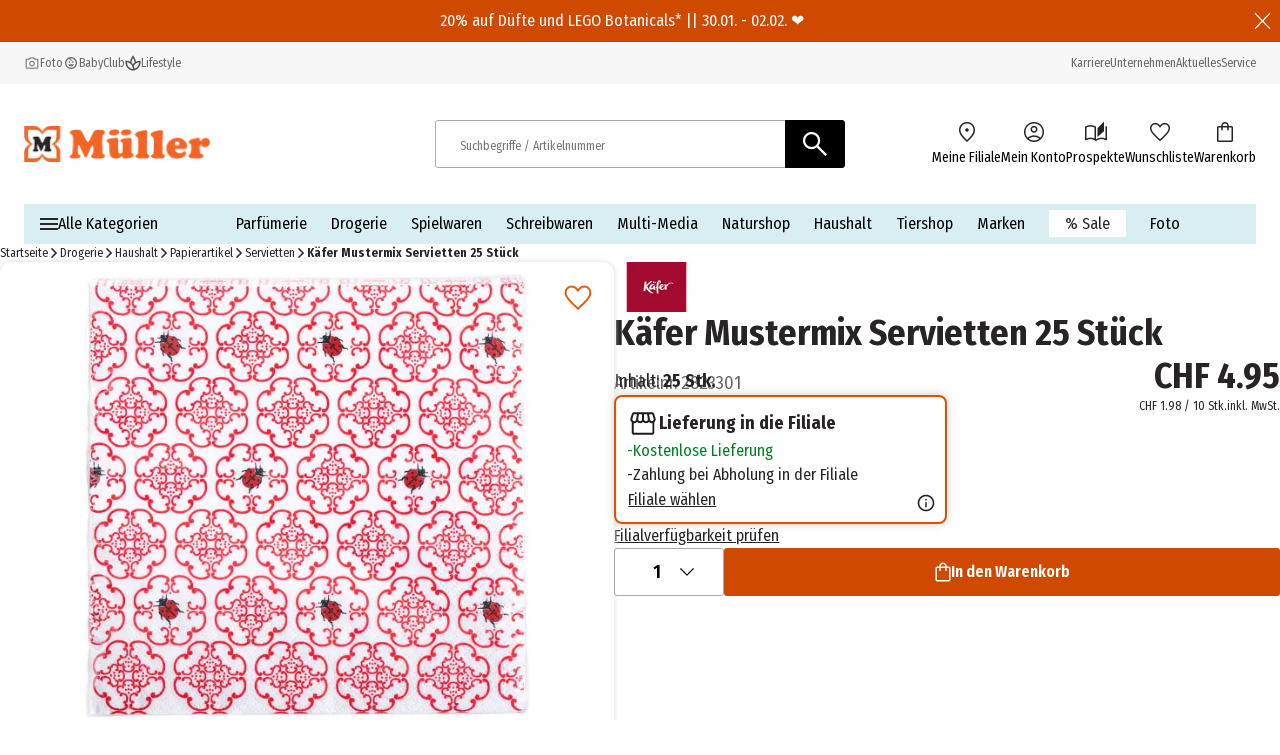

--- FILE ---
content_type: text/html; charset=utf-8
request_url: https://www.mueller.ch/p/kaefer-mustermix-servietten-25-stueck-2823301/
body_size: 31313
content:
<!DOCTYPE html><html lang="de-CH"><head><meta charSet="utf-8"/><meta name="viewport" content="width=device-width, initial-scale=1"/><link rel="preload" href="/_next/static/media/1c122432e39485ee-s.p.woff2" as="font" crossorigin="" type="font/woff2"/><link rel="preload" href="/_next/static/media/283cc764bd695d52-s.p.woff2" as="font" crossorigin="" type="font/woff2"/><link rel="preload" href="/_next/static/media/2eb608f67b88ccb2-s.p.woff2" as="font" crossorigin="" type="font/woff2"/><link rel="preload" href="/_next/static/media/3c8609be9c14838d-s.p.woff2" as="font" crossorigin="" type="font/woff2"/><link rel="preload" href="/_next/static/media/6697cb2f5e9da4ce-s.p.woff2" as="font" crossorigin="" type="font/woff2"/><link rel="preload" href="/_next/static/media/8001a6e10e421d77-s.p.woff2" as="font" crossorigin="" type="font/woff2"/><link rel="preload" href="/_next/static/media/baf0d12f37367bd7-s.p.woff2" as="font" crossorigin="" type="font/woff2"/><link rel="preload" href="/_next/static/media/bcc0267f6bec3a21-s.p.woff2" as="font" crossorigin="" type="font/woff2"/><link rel="preload" href="/_next/static/media/c55acd504eec9c93-s.p.woff2" as="font" crossorigin="" type="font/woff2"/><link rel="preload" href="/_next/static/media/d32e5460af292c5d-s.p.woff2" as="font" crossorigin="" type="font/woff2"/><link rel="preload" href="/_next/static/media/f10a920b5c23f956-s.p.woff2" as="font" crossorigin="" type="font/woff2"/><link rel="preload" href="/_next/static/media/fbef64097f855941-s.p.woff2" as="font" crossorigin="" type="font/woff2"/><link rel="preload" as="image" imageSrcSet="https://images.prod.ecom.mueller.de/_next/image/?url=https%3A%2F%2Fstatic.prod.ecom.mueller.de%2Fproducts%2F4005831370885%2F7148356588-PV-0.jpg&amp;w=344&amp;q=75 344w, https://images.prod.ecom.mueller.de/_next/image/?url=https%3A%2F%2Fstatic.prod.ecom.mueller.de%2Fproducts%2F4005831370885%2F7148356588-PV-0.jpg&amp;w=384&amp;q=75 384w, https://images.prod.ecom.mueller.de/_next/image/?url=https%3A%2F%2Fstatic.prod.ecom.mueller.de%2Fproducts%2F4005831370885%2F7148356588-PV-0.jpg&amp;w=640&amp;q=75 640w, https://images.prod.ecom.mueller.de/_next/image/?url=https%3A%2F%2Fstatic.prod.ecom.mueller.de%2Fproducts%2F4005831370885%2F7148356588-PV-0.jpg&amp;w=750&amp;q=75 750w, https://images.prod.ecom.mueller.de/_next/image/?url=https%3A%2F%2Fstatic.prod.ecom.mueller.de%2Fproducts%2F4005831370885%2F7148356588-PV-0.jpg&amp;w=920&amp;q=75 920w, https://images.prod.ecom.mueller.de/_next/image/?url=https%3A%2F%2Fstatic.prod.ecom.mueller.de%2Fproducts%2F4005831370885%2F7148356588-PV-0.jpg&amp;w=1032&amp;q=75 1032w, https://images.prod.ecom.mueller.de/_next/image/?url=https%3A%2F%2Fstatic.prod.ecom.mueller.de%2Fproducts%2F4005831370885%2F7148356588-PV-0.jpg&amp;w=1200&amp;q=75 1200w, https://images.prod.ecom.mueller.de/_next/image/?url=https%3A%2F%2Fstatic.prod.ecom.mueller.de%2Fproducts%2F4005831370885%2F7148356588-PV-0.jpg&amp;w=1920&amp;q=75 1920w, https://images.prod.ecom.mueller.de/_next/image/?url=https%3A%2F%2Fstatic.prod.ecom.mueller.de%2Fproducts%2F4005831370885%2F7148356588-PV-0.jpg&amp;w=2048&amp;q=75 2048w, https://images.prod.ecom.mueller.de/_next/image/?url=https%3A%2F%2Fstatic.prod.ecom.mueller.de%2Fproducts%2F4005831370885%2F7148356588-PV-0.jpg&amp;w=2880&amp;q=75 2880w" imageSizes="
    (max-width: 1023px) 100vw,
    (max-width: 1440px) 50vw,
    660px" fetchPriority="high"/><link rel="stylesheet" href="/_next/static/css/631379221282fe37.css" crossorigin="anonymous" data-precedence="next"/><link rel="stylesheet" href="/_next/static/css/254ea496a45e0cdc.css" crossorigin="anonymous" data-precedence="next"/><link href="/_next/static/css/f54e128c2c7f4d6f.css" rel="stylesheet" as="style" data-precedence="dynamic"/><link href="/_next/static/css/709749d8e7a45b98.css" rel="stylesheet" as="style" data-precedence="dynamic"/><link href="/_next/static/css/8a0d21882b3f94c8.css" rel="stylesheet" as="style" data-precedence="dynamic"/><link href="/_next/static/css/88f1b8cd83b1b563.css" rel="stylesheet" as="style" data-precedence="dynamic"/><link href="/_next/static/css/e0766c66278cf12c.css" rel="stylesheet" as="style" data-precedence="dynamic"/><link href="/_next/static/css/913d51a20e170f17.css" rel="stylesheet" as="style" data-precedence="dynamic"/><link href="/_next/static/css/6978b4b3a51849b1.css" rel="stylesheet" as="style" data-precedence="dynamic"/><link href="/_next/static/css/e8dbdd7d3bbbbea7.css" rel="stylesheet" as="style" data-precedence="dynamic"/><link href="/_next/static/css/527d406c8d9f8b53.css" rel="stylesheet" as="style" data-precedence="dynamic"/><link href="/_next/static/css/a86434e6d3faf85b.css" rel="stylesheet" as="style" data-precedence="dynamic"/><link href="/_next/static/css/c75fc6f51087f8ac.css" rel="stylesheet" as="style" data-precedence="dynamic"/><link href="/_next/static/css/2080c4e071a1ce35.css" rel="stylesheet" as="style" data-precedence="dynamic"/><link rel="preload" as="script" fetchPriority="low" href="/_next/static/chunks/webpack-a1f296e33b3d9eaa.js" crossorigin=""/><script src="/_next/static/chunks/4bd1b696-9909f507f95988b8.js" async="" crossorigin=""></script><script src="/_next/static/chunks/5964-3471ac89a8b364c0.js" async="" crossorigin=""></script><script src="/_next/static/chunks/main-app-86104ed9f66b931c.js" async="" crossorigin=""></script><script src="/_next/static/chunks/9794-aaf15aee836fa01e.js" async="" crossorigin=""></script><script src="/_next/static/chunks/app/global-error-ec3498e0ca912cf8.js" async="" crossorigin=""></script><script src="/_next/static/chunks/2108-94b3026b2acb64f8.js" async="" crossorigin=""></script><script src="/_next/static/chunks/app/layout-92223b9a2a775719.js" async="" crossorigin=""></script><script src="/_next/static/chunks/1020-6f08ca371e781ba8.js" async="" crossorigin=""></script><script src="/_next/static/chunks/8025-eac9a3d2a3e1e463.js" async="" crossorigin=""></script><script src="/_next/static/chunks/app/cacheable/p/%5BitemId%5D/---/%5B%5B...slugWithProductCode%5D%5D/page-988e0645304ee885.js" async="" crossorigin=""></script><link rel="preload" href="/_next/static/chunks/5371.8fdadd097c8948f2.js" as="script" fetchPriority="low"/><link rel="preload" href="/_next/static/chunks/9747-0bfc2c68924caa4e.js" as="script" fetchPriority="low"/><link rel="preload" href="/_next/static/chunks/1215-be0d3c86e67e9cfa.js" as="script" fetchPriority="low"/><link rel="preload" href="/_next/static/chunks/8924-5bea328343138796.js" as="script" fetchPriority="low"/><link rel="preload" href="/_next/static/chunks/4380.9e4e9685e9a0a221.js" as="script" fetchPriority="low"/><link rel="preload" href="/_next/static/chunks/6294.b47cf0217714dbef.js" as="script" fetchPriority="low"/><link rel="preload" href="/_next/static/chunks/3339-0dd38d80c1611644.js" as="script" fetchPriority="low"/><link rel="preload" href="/_next/static/chunks/8902.6225465840256a28.js" as="script" fetchPriority="low"/><link rel="preload" href="/_next/static/chunks/8579.299b1d221795553e.js" as="script" fetchPriority="low"/><link rel="preload" href="/_next/static/chunks/3216.1ec32687205a53c5.js" as="script" fetchPriority="low"/><link rel="preload" href="/_next/static/chunks/1950.dd88ec13d0d4d3f8.js" as="script" fetchPriority="low"/><link rel="preload" href="/_next/static/chunks/5640.5cb45ba6dfeca9eb.js" as="script" fetchPriority="low"/><link rel="preload" href="/searchhub-collector.js" as="script"/><link rel="preload" href="/_next/static/chunks/8977.6d549103b2ad5bad.js" as="script" fetchPriority="low"/><link rel="preload" href="/_next/static/chunks/8721-11cee434ec222661.js" as="script" fetchPriority="low"/><link rel="preload" href="/_next/static/chunks/9893-58ccea03a33f463c.js" as="script" fetchPriority="low"/><link rel="preload" href="/_next/static/chunks/8380.42903ce821e060af.js" as="script" fetchPriority="low"/><link rel="preload" href="/_next/static/chunks/2632.8d5270e142143b2e.js" as="script" fetchPriority="low"/><link rel="preload" href="/_next/static/chunks/6609.e2668e81669f59b0.js" as="script" fetchPriority="low"/><link rel="preload" href="/_next/static/chunks/5189.cdef9a78a28d2e07.js" as="script" fetchPriority="low"/><link rel="preload" href="/_next/static/chunks/252.1bac7b47e5af0402.js" as="script" fetchPriority="low"/><meta name="next-size-adjust" content=""/><meta name="theme-color" content="#000000"/><title>Käfer Mustermix Servietten 25 Stück online bestellen | MÜLLER</title><meta name="description" content="Käfer Mustermix Servietten 25 Stück bei MÜLLER ➔ Versandkostenfrei in die Filiale › Jetzt bestellen!"/><meta name="robots" content="index, follow"/><link rel="canonical" href="https://www.mueller.ch/p/kaefer-mustermix-servietten-25-stueck-2823301/"/><link rel="alternate" hrefLang="de-AT" href="https://www.mueller.at/p/kaefer-mustermix-servietten-25-stueck-2823301/"/><link rel="alternate" hrefLang="de-CH" href="https://www.mueller.ch/p/kaefer-mustermix-servietten-25-stueck-2823301/"/><link rel="alternate" hrefLang="de-DE" href="https://www.mueller.de/p/kaefer-mustermix-servietten-25-stueck-2823301/"/><link rel="alternate" hrefLang="x-default" href="https://www.mueller.de/p/kaefer-mustermix-servietten-25-stueck-2823301/"/><meta name="google-site-verification" content="NcOgglGS7ayKP--4V2dtqhFQLxnczyEdfhTQuBG3U1c"/><meta property="og:title" content="Käfer Mustermix Servietten 25 Stück online bestellen | MÜLLER"/><meta property="og:description" content="Käfer Mustermix Servietten 25 Stück bei MÜLLER ➔ Versandkostenfrei in die Filiale › Jetzt bestellen!"/><meta property="og:url" content="https://www.mueller.ch/"/><meta property="og:site_name" content="MÜLLER - Auch online mehr als eine Drogerie"/><meta property="og:type" content="website"/><meta name="twitter:card" content="summary"/><meta name="twitter:title" content="Käfer Mustermix Servietten 25 Stück online bestellen | MÜLLER"/><meta name="twitter:description" content="Käfer Mustermix Servietten 25 Stück bei MÜLLER ➔ Versandkostenfrei in die Filiale › Jetzt bestellen!"/><script src="/_next/static/chunks/polyfills-42372ed130431b0a.js" crossorigin="anonymous" noModule=""></script></head><body data-font="__variable_57a02f"><div hidden=""><!--$--><!--/$--></div><script>(self.__next_s=self.__next_s||[]).push([0,{"data-usercentrics":"Google Tag Manager","children":"\n    window.dataLayer = window.dataLayer || [];\n    function gtag(){ dataLayer.push(arguments); }\n  \n            gtag(\"consent\", \"default\", {\n              ad_user_data: \"denied\",\n              ad_personalization: \"denied\",\n              ad_storage: \"denied\",\n              analytics_storage: \"denied\",\n              wait_for_update: 2000\n            });\n            gtag(\"set\", \"ads_data_redaction\", true);\n          ","id":"gtm-init"}])</script><script>(self.__next_s=self.__next_s||[]).push([0,{"type":"text/javascript","children":"\n      var ScarabQueue = ScarabQueue || [];\n      (function(id) {\n        if (document.getElementById(id)) return;\n        var js = document.createElement('script'); \n        js.id = id;  \n        js.src = '//cdn.scarabresearch.com/js/18115DD07A0EE46B/scarab-v2.js';\n        js.async = true  \n        var fs = document.getElementsByTagName('script')[0];\n        fs.parentNode.insertBefore(js, fs);\n      })('scarab-js-api');\n      ","id":"emarsys"}])</script><div class="skip-links_component_skip-links-bar__42GgS"><div class="skip-links_component_skip-links-content__kOye2"><a href="#navigation">Zur Navigation springen</a><a href="#main">Zum Hauptinhalt springen</a></div></div><div><header><div class="cms-slot_component_cms-slot__yHNL2"><div class=""><a target="_self" title="20% auf Düfte und LEGO Botanicals* || 30.01. - 02.02. ❤️" tabindex="0" href="/c/valentinstag/20-auf-duefte-lego-botanicals/"><div class="overhead_component_overhead__8NFkE overhead_component_overhead--main__DLXKk"><div class="overhead_component_text__KpE4c">20% auf Düfte und LEGO Botanicals* || 30.01. - 02.02. ❤️</div><div class="overhead_component_overhead__close-btn__hxzD3"><button type="button" class="button_component_button__V2o51 button_component_button--as-text__NUgm8 text-base button_component_button--underline__2BkDb button_component_button--icon-only__hJXWZ" tabindex="0"><span class="button_component_button__content__qOfgH"><img alt="Meldung schließen" loading="lazy" width="5" height="5" decoding="async" data-nimg="1" class="undefined button_component_button-icon--small__sZ9Dl" style="color:transparent" src="/assets/icons/close-icon.svg"/></span></button></div></div></a></div><div class=""><div id="header" class="header_component_header__CnTz0"><div class="header_component_header__meta-wrapper__4exzc"><div class="header_component_header__meta__mxakr"><div class="header_component_header__meta-nav-items__P4gNa"><div><div class="header_component_header__meta-nav-items__P4gNa"><div class="header_component_header__meta-nav-item-wrapper__cfR_z"><a target="_blank" title="Foto" tabindex="0" href="https://foto.mueller.de/"><div class="header_component_header__meta-nav-item__EMxOf text-xs"><img alt="photo-camera-icon icon" loading="lazy" width="16" height="16" decoding="async" data-nimg="1" class="header_component_header__meta-nav-item-icon__rh3WN" style="color:transparent" srcSet="https://images.prod.ecom.mueller.de/_next/image/?url=https%3A%2F%2Fcms-api.prod.ecom.mueller.de%2Fdam%2Fjcr%3A1c7b44ac-3732-49c6-9252-725ce40f64b9%2Fphoto-camera-icon.png%3Fts%3D1737563435351&amp;w=16&amp;q=75 1x, https://images.prod.ecom.mueller.de/_next/image/?url=https%3A%2F%2Fcms-api.prod.ecom.mueller.de%2Fdam%2Fjcr%3A1c7b44ac-3732-49c6-9252-725ce40f64b9%2Fphoto-camera-icon.png%3Fts%3D1737563435351&amp;w=32&amp;q=75 2x" src="https://images.prod.ecom.mueller.de/_next/image/?url=https%3A%2F%2Fcms-api.prod.ecom.mueller.de%2Fdam%2Fjcr%3A1c7b44ac-3732-49c6-9252-725ce40f64b9%2Fphoto-camera-icon.png%3Fts%3D1737563435351&amp;w=32&amp;q=75"/><span>Foto</span></div></a></div><div class="header_component_header__meta-nav-item-wrapper__cfR_z"><a target="_self" title="Entdecken Sie den Müller BabyClub" tabindex="0" href="/meinbaby/"><div class="header_component_header__meta-nav-item__EMxOf text-xs"><img alt="child-care-icon icon" loading="lazy" width="16" height="16" decoding="async" data-nimg="1" class="header_component_header__meta-nav-item-icon__rh3WN" style="color:transparent" srcSet="https://images.prod.ecom.mueller.de/_next/image/?url=https%3A%2F%2Fcms-api.prod.ecom.mueller.de%2Fdam%2Fjcr%3A9d244f19-f0bf-408a-a4ce-232c04cff42b%2Fchild-care-icon.png%3Fts%3D1736425088901&amp;w=16&amp;q=75 1x, https://images.prod.ecom.mueller.de/_next/image/?url=https%3A%2F%2Fcms-api.prod.ecom.mueller.de%2Fdam%2Fjcr%3A9d244f19-f0bf-408a-a4ce-232c04cff42b%2Fchild-care-icon.png%3Fts%3D1736425088901&amp;w=32&amp;q=75 2x" src="https://images.prod.ecom.mueller.de/_next/image/?url=https%3A%2F%2Fcms-api.prod.ecom.mueller.de%2Fdam%2Fjcr%3A9d244f19-f0bf-408a-a4ce-232c04cff42b%2Fchild-care-icon.png%3Fts%3D1736425088901&amp;w=32&amp;q=75"/><span>BabyClub</span></div></a></div><div class="header_component_header__meta-nav-item-wrapper__cfR_z"><a target="_self" title="Lifestyle" tabindex="0" href="/aktuelles/lifestyle/"><div class="header_component_header__meta-nav-item__EMxOf text-xs"><img alt="spa-icon icon" loading="lazy" width="16" height="16" decoding="async" data-nimg="1" class="header_component_header__meta-nav-item-icon__rh3WN" style="color:transparent" srcSet="https://images.prod.ecom.mueller.de/_next/image/?url=https%3A%2F%2Fcms-api.prod.ecom.mueller.de%2Fdam%2Fjcr%3Ad287e0a3-4814-4fe5-8f59-e24d03539c6b%2Fspa-icon.png%3Fts%3D1737563435370&amp;w=16&amp;q=75 1x, https://images.prod.ecom.mueller.de/_next/image/?url=https%3A%2F%2Fcms-api.prod.ecom.mueller.de%2Fdam%2Fjcr%3Ad287e0a3-4814-4fe5-8f59-e24d03539c6b%2Fspa-icon.png%3Fts%3D1737563435370&amp;w=32&amp;q=75 2x" src="https://images.prod.ecom.mueller.de/_next/image/?url=https%3A%2F%2Fcms-api.prod.ecom.mueller.de%2Fdam%2Fjcr%3Ad287e0a3-4814-4fe5-8f59-e24d03539c6b%2Fspa-icon.png%3Fts%3D1737563435370&amp;w=32&amp;q=75"/><span>Lifestyle</span></div></a></div></div></div></div><div class="header_component_header__meta-nav-links__xidY6"><div><div class="header_component_header__meta-nav-items__P4gNa"><div class="header_component_header__meta-nav-item-wrapper__cfR_z"><a target="_self" title="Karriere" tabindex="0" href="/unternehmen/karriere/stellenangebote/"><div class="header_component_header__meta-nav-item__EMxOf text-xs"><span>Karriere</span></div></a></div><div class="header_component_header__meta-nav-item-wrapper__cfR_z"><a target="_self" title="Unternehmen" tabindex="0" href="/unternehmen/"><div class="header_component_header__meta-nav-item__EMxOf text-xs"><span>Unternehmen</span></div></a></div><div class="header_component_header__meta-nav-item-wrapper__cfR_z"><a target="_self" title="Aktuelles" tabindex="0" href="/aktuelles/"><div class="header_component_header__meta-nav-item__EMxOf text-xs"><span>Aktuelles</span></div></a></div><div class="header_component_header__meta-nav-item-wrapper__cfR_z"><a target="_self" title="Service" tabindex="0" href="/service/"><div class="header_component_header__meta-nav-item__EMxOf text-xs"><span>Service</span></div></a></div></div></div></div></div></div><div class="header_component_header__main-wrapper__hnT2X"><div class="header_component_header__main__tQ7GJ"><div class="header_component_header-wrapper__menu-and-logo__uXTLj"><button class="header_component_header__burger-btn__y4k7v" title="Menü" aria-label="Menü" aria-expanded="false" aria-controls="navigation"><div class="burger-icon_component_burger-icon__ioIqR"></div></button><div class="header_component_header__header-bar-logo__WzsHs"><script type="application/ld+json">{"@context":"https://schema.org","@type":"Organization","url":"https://www.mueller.de","sameAs":["https://www.facebook.com/mueller.deutschland/","https://www.instagram.com/mueller_deutschland/| https://www.pinterest.de/mueller_de/","https://www.linkedin.com/company/mueller-holding/","https://www.youtube.com/channel/UCX8vaOzD27094ZkQokZUZ1g"],"logo":"https://mueller-dam-bucket.s3.eu-central-1.amazonaws.com/prod/website-assets/mueller-logo.svg","name":"Müller Handels AG Schweiz","description":"Müller - Mehr als eine Drogerie. Große Sortimentsauswahl, tolle Preise.","email":"service@shop.mueller.de","telephone":"+41 62 738 39 99","vatID":"CHE-106.085.001","address":{"@type":"PostalAddress","streetAddress":"Industriestrasse 50","addressLocality":"Oberentfelden","addressCountry":"CH","addressRegion":"Aargau","postalCode":"5036"}}</script><a class="header_component_header__header-bar-logo-link__7p92A" href="/"><img alt="logo" loading="lazy" width="708" height="137" decoding="async" data-nimg="1" class="header_component_header__header-bar-logo-image__6TD5h" style="color:transparent" sizes="(max-width: 767px) 79px, 186px" srcSet="https://images.prod.ecom.mueller.de/_next/image/?url=https%3A%2F%2Fmueller-dam-bucket.s3.eu-central-1.amazonaws.com%2Fprod%2Ficons%2Flogo.png%3Fts%3D1738338873952&amp;w=16&amp;q=75 16w, https://images.prod.ecom.mueller.de/_next/image/?url=https%3A%2F%2Fmueller-dam-bucket.s3.eu-central-1.amazonaws.com%2Fprod%2Ficons%2Flogo.png%3Fts%3D1738338873952&amp;w=32&amp;q=75 32w, https://images.prod.ecom.mueller.de/_next/image/?url=https%3A%2F%2Fmueller-dam-bucket.s3.eu-central-1.amazonaws.com%2Fprod%2Ficons%2Flogo.png%3Fts%3D1738338873952&amp;w=48&amp;q=75 48w, https://images.prod.ecom.mueller.de/_next/image/?url=https%3A%2F%2Fmueller-dam-bucket.s3.eu-central-1.amazonaws.com%2Fprod%2Ficons%2Flogo.png%3Fts%3D1738338873952&amp;w=64&amp;q=75 64w, https://images.prod.ecom.mueller.de/_next/image/?url=https%3A%2F%2Fmueller-dam-bucket.s3.eu-central-1.amazonaws.com%2Fprod%2Ficons%2Flogo.png%3Fts%3D1738338873952&amp;w=96&amp;q=75 96w, https://images.prod.ecom.mueller.de/_next/image/?url=https%3A%2F%2Fmueller-dam-bucket.s3.eu-central-1.amazonaws.com%2Fprod%2Ficons%2Flogo.png%3Fts%3D1738338873952&amp;w=128&amp;q=75 128w, https://images.prod.ecom.mueller.de/_next/image/?url=https%3A%2F%2Fmueller-dam-bucket.s3.eu-central-1.amazonaws.com%2Fprod%2Ficons%2Flogo.png%3Fts%3D1738338873952&amp;w=192&amp;q=75 192w, https://images.prod.ecom.mueller.de/_next/image/?url=https%3A%2F%2Fmueller-dam-bucket.s3.eu-central-1.amazonaws.com%2Fprod%2Ficons%2Flogo.png%3Fts%3D1738338873952&amp;w=256&amp;q=75 256w, https://images.prod.ecom.mueller.de/_next/image/?url=https%3A%2F%2Fmueller-dam-bucket.s3.eu-central-1.amazonaws.com%2Fprod%2Ficons%2Flogo.png%3Fts%3D1738338873952&amp;w=344&amp;q=75 344w, https://images.prod.ecom.mueller.de/_next/image/?url=https%3A%2F%2Fmueller-dam-bucket.s3.eu-central-1.amazonaws.com%2Fprod%2Ficons%2Flogo.png%3Fts%3D1738338873952&amp;w=384&amp;q=75 384w, https://images.prod.ecom.mueller.de/_next/image/?url=https%3A%2F%2Fmueller-dam-bucket.s3.eu-central-1.amazonaws.com%2Fprod%2Ficons%2Flogo.png%3Fts%3D1738338873952&amp;w=640&amp;q=75 640w, https://images.prod.ecom.mueller.de/_next/image/?url=https%3A%2F%2Fmueller-dam-bucket.s3.eu-central-1.amazonaws.com%2Fprod%2Ficons%2Flogo.png%3Fts%3D1738338873952&amp;w=750&amp;q=75 750w, https://images.prod.ecom.mueller.de/_next/image/?url=https%3A%2F%2Fmueller-dam-bucket.s3.eu-central-1.amazonaws.com%2Fprod%2Ficons%2Flogo.png%3Fts%3D1738338873952&amp;w=920&amp;q=75 920w, https://images.prod.ecom.mueller.de/_next/image/?url=https%3A%2F%2Fmueller-dam-bucket.s3.eu-central-1.amazonaws.com%2Fprod%2Ficons%2Flogo.png%3Fts%3D1738338873952&amp;w=1032&amp;q=75 1032w, https://images.prod.ecom.mueller.de/_next/image/?url=https%3A%2F%2Fmueller-dam-bucket.s3.eu-central-1.amazonaws.com%2Fprod%2Ficons%2Flogo.png%3Fts%3D1738338873952&amp;w=1200&amp;q=75 1200w, https://images.prod.ecom.mueller.de/_next/image/?url=https%3A%2F%2Fmueller-dam-bucket.s3.eu-central-1.amazonaws.com%2Fprod%2Ficons%2Flogo.png%3Fts%3D1738338873952&amp;w=1920&amp;q=75 1920w, https://images.prod.ecom.mueller.de/_next/image/?url=https%3A%2F%2Fmueller-dam-bucket.s3.eu-central-1.amazonaws.com%2Fprod%2Ficons%2Flogo.png%3Fts%3D1738338873952&amp;w=2048&amp;q=75 2048w, https://images.prod.ecom.mueller.de/_next/image/?url=https%3A%2F%2Fmueller-dam-bucket.s3.eu-central-1.amazonaws.com%2Fprod%2Ficons%2Flogo.png%3Fts%3D1738338873952&amp;w=2880&amp;q=75 2880w" src="https://images.prod.ecom.mueller.de/_next/image/?url=https%3A%2F%2Fmueller-dam-bucket.s3.eu-central-1.amazonaws.com%2Fprod%2Ficons%2Flogo.png%3Fts%3D1738338873952&amp;w=2880&amp;q=75"/></a></div></div><div class="header_component_header__header-bar-search-wrapper-desktop__CzXIK"><div class="header_component_header__header-bar-search-desktop__jm1UP"><form class="search-bar_component_search-bar__NmcKG" role="search" aria-label="Search site" action="/search/"><script type="application/ld+json">{"@context":"https://schema.org","@type":"WebSite","url":"https://www.mueller.ch","potentialAction":[{"@type":"SearchAction","target":"https://www.mueller.ch/search/?q={search_term_string}","query-input":"required name=search_term_string"}]}</script><div class="search-bar_component_search-bar__wrapper__MRrDL"><button class="search-bar_component_search-bar_return-button__0eJla" type="button"><img alt="back icon" loading="lazy" width="20" height="45" decoding="async" data-nimg="1" class="search-bar_component_search-bar__return-icon__qLAoO" style="color:transparent" src="/assets/icons/arrow_back.svg"/></button><label id="searchbar-label-desktop" class="sr-only">Suchbegriffe / Artikelnummer</label><input class="search-bar_component_search-bar__input__iqEHT" placeholder="Suchbegriffe / Artikelnummer" autoComplete="off" role="combobox" type="search" aria-autocomplete="both" aria-expanded="false" aria-haspopup="listbox" aria-controls="autosuggest-listbox" aria-owns="autosuggest-listbox" aria-labelledby="searchbar-label-desktop" data-track-id="searchBox" name="q" value=""/><button type="submit" class="search-bar_component_search-bar__icon__7Kxnk" title="Suchen" tabindex="0" data-track-id="searchButton"><img alt="Suchen" loading="lazy" width="32" height="32" decoding="async" data-nimg="1" style="color:transparent" src="/assets/icons/search-white.svg"/></button><section class="autosuggest_component_autosuggest__TT_Qx" aria-label="autosuggest"><div aria-busy="false" title="Ergebnisse"></div><div class="autosuggest_component_autosuggest__content__CD1bG"></div></section><div class="sr-only" role="status" aria-live="assertive" aria-atomic="true"></div></div></form></div></div><div class="header_component_header__header-bar-items-container__DJ5i_"><div><div><ul class="icon-list_component_icon-list__cK8p6" aria-label="Menüleiste mit Symbolen"><li aria-label="header-location-on"><div class="icon-list_component_icon-list__item-metadata__aqB5y"></div><a target="_self" title="Meine Filiale" tabindex="0" href="/meine-filiale/"><div class="icon-list_component_icon-list__item__hig3r"><div class="icon-list_component_icon-list__icon-wrapper__QCtRI"><img alt="header-location-on icon" loading="lazy" width="192" height="192" decoding="async" data-nimg="1" class="icon-list_component_icon-list__icon__4uwJt" style="color:transparent" srcSet="https://images.prod.ecom.mueller.de/_next/image/?url=https%3A%2F%2Fmueller-dam-bucket.s3.eu-central-1.amazonaws.com%2Fprod%2Fheader-location-on.png%3Fts%3D1740582388636&amp;w=192&amp;q=75 1x, https://images.prod.ecom.mueller.de/_next/image/?url=https%3A%2F%2Fmueller-dam-bucket.s3.eu-central-1.amazonaws.com%2Fprod%2Fheader-location-on.png%3Fts%3D1740582388636&amp;w=384&amp;q=75 2x" src="https://images.prod.ecom.mueller.de/_next/image/?url=https%3A%2F%2Fmueller-dam-bucket.s3.eu-central-1.amazonaws.com%2Fprod%2Fheader-location-on.png%3Fts%3D1740582388636&amp;w=384&amp;q=75"/></div><span class="icon-list_component_icon-list__text__E6fdt text-s">Meine Filiale</span></div></a></li><li aria-label="header-account-circle"><div class="icon-list_component_icon-list__item-metadata__aqB5y"></div><a target="_self" tabindex="0" href="/my-account/"><div class="icon-list_component_icon-list__item__hig3r"><div class="icon-list_component_icon-list__icon-wrapper__QCtRI"><img alt="header-account-circle icon" loading="lazy" width="192" height="192" decoding="async" data-nimg="1" class="icon-list_component_icon-list__icon__4uwJt" style="color:transparent" srcSet="https://images.prod.ecom.mueller.de/_next/image/?url=https%3A%2F%2Fmueller-dam-bucket.s3.eu-central-1.amazonaws.com%2Fprod%2Ficons%2Fmain_navigation%2Fheader-account-circle.png%3Fts%3D1740582419353&amp;w=192&amp;q=75 1x, https://images.prod.ecom.mueller.de/_next/image/?url=https%3A%2F%2Fmueller-dam-bucket.s3.eu-central-1.amazonaws.com%2Fprod%2Ficons%2Fmain_navigation%2Fheader-account-circle.png%3Fts%3D1740582419353&amp;w=384&amp;q=75 2x" src="https://images.prod.ecom.mueller.de/_next/image/?url=https%3A%2F%2Fmueller-dam-bucket.s3.eu-central-1.amazonaws.com%2Fprod%2Ficons%2Fmain_navigation%2Fheader-account-circle.png%3Fts%3D1740582419353&amp;w=384&amp;q=75"/></div><span class="icon-list_component_icon-list__text__E6fdt text-s">Mein Konto</span></div></a></li><li aria-label="header-auto-stories"><div class="icon-list_component_icon-list__item-metadata__aqB5y"></div><a target="_self" title="Prospekte" tabindex="0" href="/prospekte/"><div class="icon-list_component_icon-list__item__hig3r"><div class="icon-list_component_icon-list__icon-wrapper__QCtRI"><img alt="header-auto-stories icon" loading="lazy" width="192" height="192" decoding="async" data-nimg="1" class="icon-list_component_icon-list__icon__4uwJt" style="color:transparent" srcSet="https://images.prod.ecom.mueller.de/_next/image/?url=https%3A%2F%2Fmueller-dam-bucket.s3.eu-central-1.amazonaws.com%2Fprod%2Ficons%2Fmain_navigation%2Fheader-auto-stories.png%3Fts%3D1740582409416&amp;w=192&amp;q=75 1x, https://images.prod.ecom.mueller.de/_next/image/?url=https%3A%2F%2Fmueller-dam-bucket.s3.eu-central-1.amazonaws.com%2Fprod%2Ficons%2Fmain_navigation%2Fheader-auto-stories.png%3Fts%3D1740582409416&amp;w=384&amp;q=75 2x" src="https://images.prod.ecom.mueller.de/_next/image/?url=https%3A%2F%2Fmueller-dam-bucket.s3.eu-central-1.amazonaws.com%2Fprod%2Ficons%2Fmain_navigation%2Fheader-auto-stories.png%3Fts%3D1740582409416&amp;w=384&amp;q=75"/></div><span class="icon-list_component_icon-list__text__E6fdt text-s">Prospekte</span></div></a></li><li aria-label="header-favorite"><div class="icon-list_component_icon-list__item-metadata__aqB5y"></div><a target="_self" title="Wunschliste" tabindex="0" href="/my-account/wishlists/"><div class="icon-list_component_icon-list__item__hig3r"><div class="icon-list_component_icon-list__icon-wrapper__QCtRI"><img alt="header-favorite icon" loading="lazy" width="192" height="192" decoding="async" data-nimg="1" class="icon-list_component_icon-list__icon__4uwJt" style="color:transparent" srcSet="https://images.prod.ecom.mueller.de/_next/image/?url=https%3A%2F%2Fmueller-dam-bucket.s3.eu-central-1.amazonaws.com%2Fprod%2Ficons%2Fmain_navigation%2Fheader-favorite--1-.png%3Fts%3D1752648394899&amp;w=192&amp;q=75 1x, https://images.prod.ecom.mueller.de/_next/image/?url=https%3A%2F%2Fmueller-dam-bucket.s3.eu-central-1.amazonaws.com%2Fprod%2Ficons%2Fmain_navigation%2Fheader-favorite--1-.png%3Fts%3D1752648394899&amp;w=384&amp;q=75 2x" src="https://images.prod.ecom.mueller.de/_next/image/?url=https%3A%2F%2Fmueller-dam-bucket.s3.eu-central-1.amazonaws.com%2Fprod%2Ficons%2Fmain_navigation%2Fheader-favorite--1-.png%3Fts%3D1752648394899&amp;w=384&amp;q=75"/></div><span class="icon-list_component_icon-list__text__E6fdt text-s">Wunschliste</span></div></a></li><li aria-label="header-shopping-bag"><div class="icon-list_component_icon-list__item-metadata__aqB5y"></div><a target="_self" tabindex="0" href="/cart/"><div class="icon-list_component_icon-list__item__hig3r icon-list_component_icon-list__cart__Sy5Gh"><div class="icon-list_component_icon-list__icon-wrapper__QCtRI"><img alt="header-shopping-bag icon" loading="lazy" width="192" height="192" decoding="async" data-nimg="1" class="icon-list_component_icon-list__icon__4uwJt icon-list_component_icon-list__cart-icon__pTwYY" style="color:transparent" srcSet="https://images.prod.ecom.mueller.de/_next/image/?url=https%3A%2F%2Fmueller-dam-bucket.s3.eu-central-1.amazonaws.com%2Fprod%2Ficons%2Fmain_navigation%2Fheader-shopping-bag.png%3Fts%3D1740582430153&amp;w=192&amp;q=75 1x, https://images.prod.ecom.mueller.de/_next/image/?url=https%3A%2F%2Fmueller-dam-bucket.s3.eu-central-1.amazonaws.com%2Fprod%2Ficons%2Fmain_navigation%2Fheader-shopping-bag.png%3Fts%3D1740582430153&amp;w=384&amp;q=75 2x" src="https://images.prod.ecom.mueller.de/_next/image/?url=https%3A%2F%2Fmueller-dam-bucket.s3.eu-central-1.amazonaws.com%2Fprod%2Ficons%2Fmain_navigation%2Fheader-shopping-bag.png%3Fts%3D1740582430153&amp;w=384&amp;q=75"/></div><span class="icon-list_component_icon-list__text__E6fdt text-s">Warenkorb</span></div></a></li></ul></div></div></div></div><div class="header_component_header__header-bar-search__mMrQM"><form class="search-bar_component_search-bar__NmcKG" role="search" aria-label="Search site" action="/search/"><script type="application/ld+json">{"@context":"https://schema.org","@type":"WebSite","url":"https://www.mueller.ch","potentialAction":[{"@type":"SearchAction","target":"https://www.mueller.ch/search/?q={search_term_string}","query-input":"required name=search_term_string"}]}</script><div class="search-bar_component_search-bar__wrapper__MRrDL"><button class="search-bar_component_search-bar_return-button__0eJla" type="button"><img alt="back icon" loading="lazy" width="20" height="45" decoding="async" data-nimg="1" class="search-bar_component_search-bar__return-icon__qLAoO" style="color:transparent" src="/assets/icons/arrow_back.svg"/></button><label id="searchbar-label-mobile" class="sr-only">Suchbegriffe / Artikelnummer</label><input class="search-bar_component_search-bar__input__iqEHT" placeholder="Suchbegriffe / Artikelnummer" autoComplete="off" role="combobox" type="search" aria-autocomplete="both" aria-expanded="false" aria-haspopup="listbox" aria-controls="autosuggest-listbox" aria-owns="autosuggest-listbox" aria-labelledby="searchbar-label-mobile" data-track-id="searchBox" name="q" value=""/><button type="submit" class="search-bar_component_search-bar__icon__7Kxnk" title="Suchen" tabindex="0" data-track-id="searchButton"><img alt="Suchen" loading="lazy" width="32" height="32" decoding="async" data-nimg="1" style="color:transparent" src="/assets/icons/search-white.svg"/></button><section class="autosuggest_component_autosuggest__TT_Qx" aria-label="autosuggest"><div aria-busy="false" title="Ergebnisse"></div><div class="autosuggest_component_autosuggest__content__CD1bG"></div></section><div class="sr-only" role="status" aria-live="assertive" aria-atomic="true"></div></div></form></div></div><div class="header_component_header__navigation-wrapper__1d_xU"><nav class="nav_component_nav__XBtsz" role="navigation" aria-label="Main navigation" id="navigation"><div class="nav_component_nav__desktop-wrapper__ICNYf"><div class="desktop-navigation_component_desktop-navigation__h6EGY"><ul class="desktop-navigation_component_desktop-navigation__items-list__RpL2r"><li class="desktop-navigation_component_desktop-navigation__item__QlhF9 desktop-navigation_component_desktop-navigation__item--all-categories__5p9JT"><button class="desktop-navigation_component_all-categories-button__bwY7E"><div class="burger-icon_component_burger-icon__ioIqR"></div><span class="desktop-navigation_component_all-categories-button__label__RnPZV">Alle Kategorien</span></button><div class="desktop-navigation_component_all-categories-sidebar-wrapper__eXze4"><div class="desktop-navigation_component_all-categories-sidebar__14hIW"><div class="desktop-navigation_component_all-categories-sidebar__nav-placeholder__KKqnu"><div id="_R_9bl9biav5ubsnpfivb_" class="placeholder_component_placeholder__PmGUJ placeholder_component_placeholder--using-ratio__1NThV" role="tooltip" style="padding-top:100%" aria-label="placeholder"></div></div></div></div></li><li class="desktop-navigation_component_desktop-navigation__item__QlhF9"><a class="desktop-navigation_component_desktop-navigation__link__YgiMj" href="/c/parfuemerie/"><span class="">Parfümerie</span></a></li><li class="desktop-navigation_component_desktop-navigation__item__QlhF9"><a class="desktop-navigation_component_desktop-navigation__link__YgiMj" href="/c/drogerie/"><span class="">Drogerie</span></a></li><li class="desktop-navigation_component_desktop-navigation__item__QlhF9"><a class="desktop-navigation_component_desktop-navigation__link__YgiMj" href="/c/spielwaren/"><span class="">Spielwaren</span></a></li><li class="desktop-navigation_component_desktop-navigation__item__QlhF9"><a class="desktop-navigation_component_desktop-navigation__link__YgiMj" href="/c/schreibwaren/"><span class="">Schreibwaren</span></a></li><li class="desktop-navigation_component_desktop-navigation__item__QlhF9"><a class="desktop-navigation_component_desktop-navigation__link__YgiMj" href="/c/multi-media/"><span class="">Multi-Media</span></a></li><li class="desktop-navigation_component_desktop-navigation__item__QlhF9"><a class="desktop-navigation_component_desktop-navigation__link__YgiMj" href="/c/naturshop/"><span class="">Naturshop</span></a></li><li class="desktop-navigation_component_desktop-navigation__item__QlhF9"><a class="desktop-navigation_component_desktop-navigation__link__YgiMj" href="/c/haushalt/"><span class="">Haushalt</span></a></li><li class="desktop-navigation_component_desktop-navigation__item__QlhF9"><a class="desktop-navigation_component_desktop-navigation__link__YgiMj" href="/c/tiershop/"><span class="">Tiershop</span></a></li><li class="desktop-navigation_component_desktop-navigation__item__QlhF9"><a class="desktop-navigation_component_desktop-navigation__link__YgiMj" href="/marken/"><span class="">Marken</span></a></li><li class="desktop-navigation_component_desktop-navigation__item__QlhF9"><a class="desktop-navigation_component_desktop-navigation__link__YgiMj" href="/c/sale/"><span class="desktop-navigation_component_desktop-navigation__item-label--highlighted__GhweU">% Sale</span></a></li><li class="desktop-navigation_component_desktop-navigation__item__QlhF9"><a class="desktop-navigation_component_desktop-navigation__link__YgiMj" href="https://foto.mueller.ch/de/"><span class="">Foto</span></a></li></ul></div></div><div class="nav_component_nav__mobile-wrapper__VShuJ"><button type="button" class="mobile-navigation_component_mobile-navigation-overlay__ICzcP mobile-navigation_component_mobile-navigation-overlay--closed__5U_ZW" aria-label="Navigation schließen"></button><div class="mobile-navigation_component_mobile-navigation__sidebar__XWbWO mobile-navigation_component_mobile-navigation__sidebar--closed__r_laf"></div></div></nav></div></div></div></div></header><main class="one-column_layout_one-column__main__niv_R" id="main"><div class="one-column_layout_one-column__jumbotron__oR6rR"><div class="cms-slot_component_cms-slot__yHNL2 cms-slot_component_cms-slot--spaced__bFXQU"><div class=""><nav aria-label="Breadcrumb" class="breadcrumps_component_breadcrumbs__wxQXW"><script type="application/ld+json">{"@context":"https://schema.org","@type":"BreadcrumbList","itemListElement":[{"@type":"ListItem","position":1,"item":"https://www.mueller.ch/","name":"Startseite"},{"@type":"ListItem","position":2,"item":"https://www.mueller.ch/c/drogerie/","name":"Drogerie"},{"@type":"ListItem","position":3,"item":"https://www.mueller.ch/c/drogerie/haushalt/","name":"Haushalt"},{"@type":"ListItem","position":4,"item":"https://www.mueller.ch/c/drogerie/haushalt/papierartikel/","name":"Papierartikel"},{"@type":"ListItem","position":5,"item":"https://www.mueller.ch/c/drogerie/haushalt/papierartikel/servietten/","name":"Servietten"},{"@type":"ListItem","position":6,"item":"https://www.mueller.ch/p/kaefer-mustermix-servietten-25-stueck-2823301/","name":"Käfer Mustermix Servietten 25 Stück"}]}</script><ol class="breadcrumps_component_breadcrumbs__container__5YDmP text-s-immutable" itemScope="" aria-label="Breadcrumb"><li class="breadcrumps_component_breadcrumbs__item__Rl6SN"><a itemProp="item" itemScope="" href="/">Startseite</a><img aria-hidden="true" alt="" loading="lazy" width="12" height="12" decoding="async" data-nimg="1" class="breadcrumps_component_breadcrumbs__arrow__C4IuD" style="color:transparent" src="/assets/icons/arrow_forward_bold.svg"/></li><li class="breadcrumps_component_breadcrumbs__item__Rl6SN"><a itemProp="item" itemScope="" href="/c/drogerie/">Drogerie</a><img aria-hidden="true" alt="" loading="lazy" width="12" height="12" decoding="async" data-nimg="1" class="breadcrumps_component_breadcrumbs__arrow__C4IuD" style="color:transparent" src="/assets/icons/arrow_forward_bold.svg"/></li><li class="breadcrumps_component_breadcrumbs__item__Rl6SN"><a itemProp="item" itemScope="" href="/c/drogerie/haushalt/">Haushalt</a><img aria-hidden="true" alt="" loading="lazy" width="12" height="12" decoding="async" data-nimg="1" class="breadcrumps_component_breadcrumbs__arrow__C4IuD" style="color:transparent" src="/assets/icons/arrow_forward_bold.svg"/></li><li class="breadcrumps_component_breadcrumbs__item__Rl6SN"><a itemProp="item" itemScope="" href="/c/drogerie/haushalt/papierartikel/">Papierartikel</a><img aria-hidden="true" alt="" loading="lazy" width="12" height="12" decoding="async" data-nimg="1" class="breadcrumps_component_breadcrumbs__arrow__C4IuD" style="color:transparent" src="/assets/icons/arrow_forward_bold.svg"/></li><li class="breadcrumps_component_breadcrumbs__item__Rl6SN"><a itemProp="item" itemScope="" href="/c/drogerie/haushalt/papierartikel/servietten/">Servietten</a><img aria-hidden="true" alt="" loading="lazy" width="12" height="12" decoding="async" data-nimg="1" class="breadcrumps_component_breadcrumbs__arrow__C4IuD" style="color:transparent" src="/assets/icons/arrow_forward_bold.svg"/></li><li class="breadcrumps_component_breadcrumbs__item__Rl6SN" aria-current="page"><span>Käfer Mustermix Servietten 25 Stück</span></li></ol></nav></div></div></div><div class="one-column_layout_one-column__content__Sf11_"><div class="cms-slot_component_cms-slot__yHNL2 cms-slot_component_cms-slot--spaced__bFXQU"><div class=""><article class="product-info_component_product-info__vo9tD"><script type="application/ld+json">{"@context":"https://schema.org","@type":"Product","description":"Die KÄFER Mustermix Servietten sind eine stilvolle Ergänzung für jede Tischdekoration und verleihen jedem Anlass eine besondere Note. Dekoratives Design mit ornamentalen Mustern Praktische Größe von ca. 33 x 33 cm Aus Papier gefertigt für den einmaligen Gebrauch Ob für den Kaffeetisch oder eine festliche Tafel, diese Papierservietten setzen elegante Akzente. Das ansprechende Muster sorgt für ein stimmiges Gesamtbild und macht jede Mahlzeit zu einem optischen Highlight. Sie lassen sich vielseitig zu unterschiedlichem Geschirr kombinieren.","sku":"2823301","gtin":"4005831370885","image":["https://static.prod.ecom.mueller.de/products/4005831370885/7148356588-PV-0.jpg"],"brand":{"@type":"Brand","name":"KÄFER"},"manufacturer":{"@type":"Organization","name":"KÄFER"},"offers":[{"price":4.95,"priceCurrency":"CHF","itemCondition":"https://schema.org/NewCondition","availability":"https://schema.org/LimitedAvailability","url":"https://www.mueller.ch/p/kaefer-mustermix-servietten-25-stueck-2823301/?itemId=2823301","@type":"Offer","seller":{"@type":"Organization","name":"Müller Handels GmbH &amp; Co. KG"}}],"name":"Käfer Mustermix Servietten 25 Stück"}</script><div class="product-info_component_product-info__mobile-top-details-wrapper__y3jYX"><a class="product-info_component_product-info__brand__xpvmc" href="/b/kaefer/"><img alt="Markenbild von KÄFER" loading="lazy" width="136" height="80" decoding="async" data-nimg="1" class="product-info_component_product-info__brand-image__rySZ8" style="color:transparent" sizes="200px" srcSet="https://images.prod.ecom.mueller.de/_next/image/?url=https%3A%2F%2Fstatic.prod.ecom.mueller.de%2Fbrand-logos%2Fkafer.png&amp;w=16&amp;q=75 16w, https://images.prod.ecom.mueller.de/_next/image/?url=https%3A%2F%2Fstatic.prod.ecom.mueller.de%2Fbrand-logos%2Fkafer.png&amp;w=32&amp;q=75 32w, https://images.prod.ecom.mueller.de/_next/image/?url=https%3A%2F%2Fstatic.prod.ecom.mueller.de%2Fbrand-logos%2Fkafer.png&amp;w=48&amp;q=75 48w, https://images.prod.ecom.mueller.de/_next/image/?url=https%3A%2F%2Fstatic.prod.ecom.mueller.de%2Fbrand-logos%2Fkafer.png&amp;w=64&amp;q=75 64w, https://images.prod.ecom.mueller.de/_next/image/?url=https%3A%2F%2Fstatic.prod.ecom.mueller.de%2Fbrand-logos%2Fkafer.png&amp;w=96&amp;q=75 96w, https://images.prod.ecom.mueller.de/_next/image/?url=https%3A%2F%2Fstatic.prod.ecom.mueller.de%2Fbrand-logos%2Fkafer.png&amp;w=128&amp;q=75 128w, https://images.prod.ecom.mueller.de/_next/image/?url=https%3A%2F%2Fstatic.prod.ecom.mueller.de%2Fbrand-logos%2Fkafer.png&amp;w=192&amp;q=75 192w, https://images.prod.ecom.mueller.de/_next/image/?url=https%3A%2F%2Fstatic.prod.ecom.mueller.de%2Fbrand-logos%2Fkafer.png&amp;w=256&amp;q=75 256w, https://images.prod.ecom.mueller.de/_next/image/?url=https%3A%2F%2Fstatic.prod.ecom.mueller.de%2Fbrand-logos%2Fkafer.png&amp;w=344&amp;q=75 344w, https://images.prod.ecom.mueller.de/_next/image/?url=https%3A%2F%2Fstatic.prod.ecom.mueller.de%2Fbrand-logos%2Fkafer.png&amp;w=384&amp;q=75 384w, https://images.prod.ecom.mueller.de/_next/image/?url=https%3A%2F%2Fstatic.prod.ecom.mueller.de%2Fbrand-logos%2Fkafer.png&amp;w=640&amp;q=75 640w, https://images.prod.ecom.mueller.de/_next/image/?url=https%3A%2F%2Fstatic.prod.ecom.mueller.de%2Fbrand-logos%2Fkafer.png&amp;w=750&amp;q=75 750w, https://images.prod.ecom.mueller.de/_next/image/?url=https%3A%2F%2Fstatic.prod.ecom.mueller.de%2Fbrand-logos%2Fkafer.png&amp;w=920&amp;q=75 920w, https://images.prod.ecom.mueller.de/_next/image/?url=https%3A%2F%2Fstatic.prod.ecom.mueller.de%2Fbrand-logos%2Fkafer.png&amp;w=1032&amp;q=75 1032w, https://images.prod.ecom.mueller.de/_next/image/?url=https%3A%2F%2Fstatic.prod.ecom.mueller.de%2Fbrand-logos%2Fkafer.png&amp;w=1200&amp;q=75 1200w, https://images.prod.ecom.mueller.de/_next/image/?url=https%3A%2F%2Fstatic.prod.ecom.mueller.de%2Fbrand-logos%2Fkafer.png&amp;w=1920&amp;q=75 1920w, https://images.prod.ecom.mueller.de/_next/image/?url=https%3A%2F%2Fstatic.prod.ecom.mueller.de%2Fbrand-logos%2Fkafer.png&amp;w=2048&amp;q=75 2048w, https://images.prod.ecom.mueller.de/_next/image/?url=https%3A%2F%2Fstatic.prod.ecom.mueller.de%2Fbrand-logos%2Fkafer.png&amp;w=2880&amp;q=75 2880w" src="https://images.prod.ecom.mueller.de/_next/image/?url=https%3A%2F%2Fstatic.prod.ecom.mueller.de%2Fbrand-logos%2Fkafer.png&amp;w=2880&amp;q=75"/></a><div class="product-info_component_product-info__ratings-and-article-nr__JE3AR text-lg"><div class="product-info_component_product-info__ratings__ufCU_"><div class="product-ratings_component_product-rating__eFFIh"><img alt="star-rating-empty icon" loading="lazy" width="16" height="16" decoding="async" data-nimg="1" style="color:transparent" src="/assets/icons/star-rating-empty.svg"/><img alt="star-rating-empty icon" loading="lazy" width="16" height="16" decoding="async" data-nimg="1" style="color:transparent" src="/assets/icons/star-rating-empty.svg"/><img alt="star-rating-empty icon" loading="lazy" width="16" height="16" decoding="async" data-nimg="1" style="color:transparent" src="/assets/icons/star-rating-empty.svg"/><img alt="star-rating-empty icon" loading="lazy" width="16" height="16" decoding="async" data-nimg="1" style="color:transparent" src="/assets/icons/star-rating-empty.svg"/><img alt="star-rating-empty icon" loading="lazy" width="16" height="16" decoding="async" data-nimg="1" style="color:transparent" src="/assets/icons/star-rating-empty.svg"/></div></div><div class="product-info_component_product-info__article-nr__SznZS">Artikelnr.<!-- --> <!-- -->2823301</div></div></div><div class="product-info_component_product-info__image-wrapper__1fXIf"><div class="product-info_component_product-info__badges-wrapper__tTJak"><div class="product-badges_component_product-badges__iKHEM"></div></div><div class="product-media_component_product-media__Nm09M" data-component="ProductMedia"><div class="product-media_component_product-media__image-section__eRsLY"><div><span class="image-section_component_image-section__Ua0Nf" style="padding-bottom:75.00%"><img alt="Käfer Mustermix Servietten 25 Stück" fetchPriority="high" decoding="async" data-nimg="fill" class="image-section_component_image-section__image__W88zh" style="position:absolute;height:100%;width:100%;left:0;top:0;right:0;bottom:0;color:transparent" sizes="
    (max-width: 1023px) 100vw,
    (max-width: 1440px) 50vw,
    660px" srcSet="https://images.prod.ecom.mueller.de/_next/image/?url=https%3A%2F%2Fstatic.prod.ecom.mueller.de%2Fproducts%2F4005831370885%2F7148356588-PV-0.jpg&amp;w=344&amp;q=75 344w, https://images.prod.ecom.mueller.de/_next/image/?url=https%3A%2F%2Fstatic.prod.ecom.mueller.de%2Fproducts%2F4005831370885%2F7148356588-PV-0.jpg&amp;w=384&amp;q=75 384w, https://images.prod.ecom.mueller.de/_next/image/?url=https%3A%2F%2Fstatic.prod.ecom.mueller.de%2Fproducts%2F4005831370885%2F7148356588-PV-0.jpg&amp;w=640&amp;q=75 640w, https://images.prod.ecom.mueller.de/_next/image/?url=https%3A%2F%2Fstatic.prod.ecom.mueller.de%2Fproducts%2F4005831370885%2F7148356588-PV-0.jpg&amp;w=750&amp;q=75 750w, https://images.prod.ecom.mueller.de/_next/image/?url=https%3A%2F%2Fstatic.prod.ecom.mueller.de%2Fproducts%2F4005831370885%2F7148356588-PV-0.jpg&amp;w=920&amp;q=75 920w, https://images.prod.ecom.mueller.de/_next/image/?url=https%3A%2F%2Fstatic.prod.ecom.mueller.de%2Fproducts%2F4005831370885%2F7148356588-PV-0.jpg&amp;w=1032&amp;q=75 1032w, https://images.prod.ecom.mueller.de/_next/image/?url=https%3A%2F%2Fstatic.prod.ecom.mueller.de%2Fproducts%2F4005831370885%2F7148356588-PV-0.jpg&amp;w=1200&amp;q=75 1200w, https://images.prod.ecom.mueller.de/_next/image/?url=https%3A%2F%2Fstatic.prod.ecom.mueller.de%2Fproducts%2F4005831370885%2F7148356588-PV-0.jpg&amp;w=1920&amp;q=75 1920w, https://images.prod.ecom.mueller.de/_next/image/?url=https%3A%2F%2Fstatic.prod.ecom.mueller.de%2Fproducts%2F4005831370885%2F7148356588-PV-0.jpg&amp;w=2048&amp;q=75 2048w, https://images.prod.ecom.mueller.de/_next/image/?url=https%3A%2F%2Fstatic.prod.ecom.mueller.de%2Fproducts%2F4005831370885%2F7148356588-PV-0.jpg&amp;w=2880&amp;q=75 2880w" src="https://images.prod.ecom.mueller.de/_next/image/?url=https%3A%2F%2Fstatic.prod.ecom.mueller.de%2Fproducts%2F4005831370885%2F7148356588-PV-0.jpg&amp;w=2880&amp;q=75"/></span></div></div></div><div class="product-info_component_product-info__wishlist-wrapper__LFdGP"><div class="wishlist_component_wishlist--pdp__uRjAM"><div class="wishlist_component_wishlist__desktop-wrapper__Ods5R"><div><button class="wishlist_component_wishlist__trigger__Cqq4Y" role="link"><img alt="Produkt 2823301 zur Wunschliste hinzufügen" loading="lazy" width="32" height="32" decoding="async" data-nimg="1" style="color:transparent" src="/assets/icons/favorite.svg"/></button></div></div><div class="wishlist_component_wishlist__mobile-wrapper__DceUb"><button class="wishlist_component_wishlist__trigger__Cqq4Y" role="link"><img alt="Produkt 2823301 zur Wunschliste hinzufügen" loading="lazy" width="32" height="32" decoding="async" data-nimg="1" style="color:transparent" src="/assets/icons/favorite.svg"/></button></div></div></div></div><div class="product-info_component_product-info__details-wrapper__VDGpf"><a class="product-info_component_product-info__brand__xpvmc" href="/b/kaefer/"><img alt="Markenbild von KÄFER" loading="lazy" width="136" height="80" decoding="async" data-nimg="1" class="product-info_component_product-info__brand-image__rySZ8" style="color:transparent" sizes="200px" srcSet="https://images.prod.ecom.mueller.de/_next/image/?url=https%3A%2F%2Fstatic.prod.ecom.mueller.de%2Fbrand-logos%2Fkafer.png&amp;w=16&amp;q=75 16w, https://images.prod.ecom.mueller.de/_next/image/?url=https%3A%2F%2Fstatic.prod.ecom.mueller.de%2Fbrand-logos%2Fkafer.png&amp;w=32&amp;q=75 32w, https://images.prod.ecom.mueller.de/_next/image/?url=https%3A%2F%2Fstatic.prod.ecom.mueller.de%2Fbrand-logos%2Fkafer.png&amp;w=48&amp;q=75 48w, https://images.prod.ecom.mueller.de/_next/image/?url=https%3A%2F%2Fstatic.prod.ecom.mueller.de%2Fbrand-logos%2Fkafer.png&amp;w=64&amp;q=75 64w, https://images.prod.ecom.mueller.de/_next/image/?url=https%3A%2F%2Fstatic.prod.ecom.mueller.de%2Fbrand-logos%2Fkafer.png&amp;w=96&amp;q=75 96w, https://images.prod.ecom.mueller.de/_next/image/?url=https%3A%2F%2Fstatic.prod.ecom.mueller.de%2Fbrand-logos%2Fkafer.png&amp;w=128&amp;q=75 128w, https://images.prod.ecom.mueller.de/_next/image/?url=https%3A%2F%2Fstatic.prod.ecom.mueller.de%2Fbrand-logos%2Fkafer.png&amp;w=192&amp;q=75 192w, https://images.prod.ecom.mueller.de/_next/image/?url=https%3A%2F%2Fstatic.prod.ecom.mueller.de%2Fbrand-logos%2Fkafer.png&amp;w=256&amp;q=75 256w, https://images.prod.ecom.mueller.de/_next/image/?url=https%3A%2F%2Fstatic.prod.ecom.mueller.de%2Fbrand-logos%2Fkafer.png&amp;w=344&amp;q=75 344w, https://images.prod.ecom.mueller.de/_next/image/?url=https%3A%2F%2Fstatic.prod.ecom.mueller.de%2Fbrand-logos%2Fkafer.png&amp;w=384&amp;q=75 384w, https://images.prod.ecom.mueller.de/_next/image/?url=https%3A%2F%2Fstatic.prod.ecom.mueller.de%2Fbrand-logos%2Fkafer.png&amp;w=640&amp;q=75 640w, https://images.prod.ecom.mueller.de/_next/image/?url=https%3A%2F%2Fstatic.prod.ecom.mueller.de%2Fbrand-logos%2Fkafer.png&amp;w=750&amp;q=75 750w, https://images.prod.ecom.mueller.de/_next/image/?url=https%3A%2F%2Fstatic.prod.ecom.mueller.de%2Fbrand-logos%2Fkafer.png&amp;w=920&amp;q=75 920w, https://images.prod.ecom.mueller.de/_next/image/?url=https%3A%2F%2Fstatic.prod.ecom.mueller.de%2Fbrand-logos%2Fkafer.png&amp;w=1032&amp;q=75 1032w, https://images.prod.ecom.mueller.de/_next/image/?url=https%3A%2F%2Fstatic.prod.ecom.mueller.de%2Fbrand-logos%2Fkafer.png&amp;w=1200&amp;q=75 1200w, https://images.prod.ecom.mueller.de/_next/image/?url=https%3A%2F%2Fstatic.prod.ecom.mueller.de%2Fbrand-logos%2Fkafer.png&amp;w=1920&amp;q=75 1920w, https://images.prod.ecom.mueller.de/_next/image/?url=https%3A%2F%2Fstatic.prod.ecom.mueller.de%2Fbrand-logos%2Fkafer.png&amp;w=2048&amp;q=75 2048w, https://images.prod.ecom.mueller.de/_next/image/?url=https%3A%2F%2Fstatic.prod.ecom.mueller.de%2Fbrand-logos%2Fkafer.png&amp;w=2880&amp;q=75 2880w" src="https://images.prod.ecom.mueller.de/_next/image/?url=https%3A%2F%2Fstatic.prod.ecom.mueller.de%2Fbrand-logos%2Fkafer.png&amp;w=2880&amp;q=75"/></a><h1 class="product-info_component_product-info__title__xWRlP">Käfer Mustermix Servietten 25 Stück</h1><div class="product-info_component_product-info__ratings-and-price-wrapper__8_PRJ"><div class="product-info_component_product-info__ratings-and-article-nr__JE3AR text-lg"><div class="product-info_component_product-info__ratings__ufCU_"><div class="product-ratings_component_product-rating__eFFIh"><img alt="star-rating-empty icon" loading="lazy" width="16" height="16" decoding="async" data-nimg="1" style="color:transparent" src="/assets/icons/star-rating-empty.svg"/><img alt="star-rating-empty icon" loading="lazy" width="16" height="16" decoding="async" data-nimg="1" style="color:transparent" src="/assets/icons/star-rating-empty.svg"/><img alt="star-rating-empty icon" loading="lazy" width="16" height="16" decoding="async" data-nimg="1" style="color:transparent" src="/assets/icons/star-rating-empty.svg"/><img alt="star-rating-empty icon" loading="lazy" width="16" height="16" decoding="async" data-nimg="1" style="color:transparent" src="/assets/icons/star-rating-empty.svg"/><img alt="star-rating-empty icon" loading="lazy" width="16" height="16" decoding="async" data-nimg="1" style="color:transparent" src="/assets/icons/star-rating-empty.svg"/></div></div><div class="product-info_component_product-info__article-nr__SznZS">Artikelnr.<!-- --> <!-- -->2823301</div></div><div class="product-info_component_product-info__price-and-labels__Xa_TG"><section class="product-info_component_product-info__price-box__PaMvU" aria-label="Produktpreis"><div class="product-price_component_product-price__ZINMw product-price_component_product-price--info__4iukr"><div class="product-price_component_product-price__price-wrapper__l8xAj"><div class=""><span class="h1 h2-desktop-only" data-track-id="priceContainer">CHF 4.95</span></div></div><div class="product-price_component_product-price__base-price__HFAt_ text-lg-immutable "><span>CHF 1.98 / 10 Stk.</span><span>inkl. MwSt.</span></div></div></section></div></div><div class="product-attribute-list_component_product-attribute-list__KDUvx"><div class="product-attribute-list_component_product-attribute-list__attribute-wrapper__Y8OEE"><div class="text-lg">Inhalt: <span class="bold">25 Stk. </span></div></div></div><div class="product-info_component_product-info__delivery-wrapper__Hffl_"><div class="product-info_component_product-info__delivery__m7cb7"><div title="Lieferung in die Filiale" class="product-info_component_product-info__delivery-type__1Efvd product-info_component_product-info__delivery-type--selected__Z6CMC"><div class="product-info_component_product-info__delivery-title__HfeqT"><img alt="storefront icon" loading="lazy" width="32" height="32" decoding="async" data-nimg="1" style="color:transparent" src="/assets/icons/storefront.svg"/><span>Lieferung in die Filiale</span></div><ul><li class="product-info_component_product-info__delivery--highlight__H4gJW">Kostenlose Lieferung</li><li>Zahlung bei Abholung in der Filiale</li></ul><div class="product-info_component_product-info__selected-store__akF4F"><button type="button" title="Filiale wählen" class="button_component_button__V2o51 button_component_button--as-text__NUgm8 text-base button_component_button--underline__2BkDb" tabindex="0"><span class="button_component_button__content__qOfgH">Filiale wählen</span></button></div><div class="product-info_component_product-info__delivery-tooltip__d31Kc"><button class="tooltip-fixed-trigger_component_tooltip-fixed-trigger__4yaWt"><img alt="&lt;ul&gt;&lt;li&gt;Kostenlose Lieferung bei Abholung in der Filiale&lt;/li&gt;&lt;li&gt;Zahlung erfolgt erst bei Abholung an der Kasse&lt;/li&gt;&lt;/ul&gt;" loading="lazy" width="20" height="20" decoding="async" data-nimg="1" class="tooltip-fixed-trigger_component_tooltip-fixed-trigger__image__qQVIJ" style="color:transparent" src="/assets/icons/info.svg"/><div class="tooltip_component_tooltip__1v5HR tooltip-fixed-trigger_component_tooltip-fixed-trigger__tooltip__OsEmg text-xs tooltip-fixed-trigger_component_tooltip-fixed-trigger__tooltip--top__vCspC tooltip_component_tooltip__arrow-top__qdVl1"><div><ul><li>Kostenlose Lieferung bei Abholung in der Filiale</li><li>Zahlung erfolgt erst bei Abholung an der Kasse</li></ul></div></div></button></div></div></div><div class="product-info_component_product-info__store-availability__8_w7T"><span><button type="button" title="Filialverfügbarkeit prüfen" class="button_component_button__V2o51 button_component_button--as-text__NUgm8 text-base button_component_button--underline__2BkDb" tabindex="0" aria-disabled="false"><span class="button_component_button__content__qOfgH">Filialverfügbarkeit prüfen</span></button></span></div></div><div class="add-to-cart_component_add-to-cart__YsjTh"><div class="add-to-cart_component_add-to-cart__actions__L5ick"><div class="cart-quantity_dropdown_component_cart-quantity-dropdown__DDNfV" data-track-id="addToBasketQuantity"><div class="dropdown_component_dropdown__t_Emp dropdown_component_dropdown--stretch-to-parent__QDGiG"><button type="button" title="Dropdown" class="dropdown_component_dropdown__main-button__O39SJ" aria-expanded="false" aria-haspopup="listbox" aria-controls="listboxId-_R_llqjabiav5ubsnpfivb_"><div class="dropdown_component_dropdown__content__jp5rR"><div data-testid="dropdown-selected-item" class="text-lg body-bold dropdown_component_dropdown__selected-item__itFjr"><span>1</span></div><img alt="dropdown-icon" loading="lazy" width="24" height="24" decoding="async" data-nimg="1" class="dropdown_component_dropdown__icon__lTLJl" style="color:transparent" src="/assets/icons/dropdown-icon.svg"/></div></button></div></div><div class="add-to-cart_component_add-to-cart__cart-button__SJDgU COLLECT_AT_STORE"><button type="button" title="In den Warenkorb" class="button_component_button__V2o51 button_component_button--primary__p0JzQ" tabindex="0" aria-disabled="false" data-track-id="addToCartPDP" data-product-id="2823301"><span class="button_component_button__content__qOfgH"><img alt="cart-icon" loading="lazy" width="16" height="20" decoding="async" data-nimg="1" class="undefined" style="color:transparent" src="/assets/icons/shopping-bag-icon-white.svg"/>In den Warenkorb</span></button></div></div></div></div></article></div><div class=""><div class="product-specifications_component_specifications__wL7Zn"><div class="accordion_component_accordion__d_ryw"><div class="headline_component_headline__8IV2m"><div class="headline_component_headline__headline__AEWh8"><h2 class="headline_component_headline__headline-tag__TUdOY">Produktdetails</h2></div></div><section aria-label="Artikelinfo" class="accordion_component_accordion-entry__VTyYy accordion_component_accordion-entry--collapsed__wJ6g9"><button class="accordion_component_accordion-entry__label__8_62o"><span role="heading" aria-level="3" class="h3 bold">Artikelinfo</span><img alt="Zusammenklappen Icon" loading="lazy" width="24" height="24" decoding="async" data-nimg="1" class="accordion_component_accordion-entry__expand-icon__1yhlY" style="color:transparent" src="/assets/icons/dropdown-icon.svg"/></button><div class="accordion_component_accordion-entry__content-wrapper__0r8I_"><div class="accordion_component_accordion-entry__contents__wg3cd"><div><p>Die KÄFER Mustermix Servietten sind eine stilvolle Ergänzung für jede Tischdekoration und verleihen jedem Anlass eine besondere Note.</p>
<ul>
<li>Dekoratives Design mit ornamentalen Mustern</li>
<li>Praktische Größe von ca. 33 x 33 cm</li>
<li>Aus Papier gefertigt für den einmaligen Gebrauch</li>
</ul>
<p>Ob für den Kaffeetisch oder eine festliche Tafel, diese Papierservietten setzen elegante Akzente. Das ansprechende Muster sorgt für ein stimmiges Gesamtbild und macht jede Mahlzeit zu einem optischen Highlight. Sie lassen sich vielseitig zu unterschiedlichem Geschirr kombinieren.</p></div><syndigo-powerpage pageid="2823301"></syndigo-powerpage></div></div></section><section aria-label="Artikeldetails" class="accordion_component_accordion-entry__VTyYy accordion_component_accordion-entry--collapsed__wJ6g9"><button class="accordion_component_accordion-entry__label__8_62o"><span role="heading" aria-level="3" class="h3 bold">Artikeldetails</span><img alt="Zusammenklappen Icon" loading="lazy" width="24" height="24" decoding="async" data-nimg="1" class="accordion_component_accordion-entry__expand-icon__1yhlY" style="color:transparent" src="/assets/icons/dropdown-icon.svg"/></button><div class="accordion_component_accordion-entry__content-wrapper__0r8I_"><div class="accordion_component_accordion-entry__contents__wg3cd"><table aria-label="Artikel Details" class="specifications-table_component_specifications-table__C_lBy specifications-table_component_specifications-table--collapsed__hb0y8"><tbody><tr class="specifications-table_component_specifications-table__row__AaS79"><td class="specifications-table_component_specifications-table__cell__7QxCf specifications-table_component_specifications-table__cell--first__2kvy0 body-bold" colSpan="1">Inhalt</td><td class="specifications-table_component_specifications-table__cell__7QxCf">25 Stk.</td></tr><tr class="specifications-table_component_specifications-table__row__AaS79"><td class="specifications-table_component_specifications-table__cell__7QxCf specifications-table_component_specifications-table__cell--first__2kvy0 body-bold" colSpan="1">Produkttyp</td><td class="specifications-table_component_specifications-table__cell__7QxCf">Servietten</td></tr><tr class="specifications-table_component_specifications-table__row__AaS79"><td class="specifications-table_component_specifications-table__cell__7QxCf specifications-table_component_specifications-table__cell--first__2kvy0 body-bold" colSpan="1">Materialdetails</td><td class="specifications-table_component_specifications-table__cell__7QxCf">Papierservietten.</td></tr><tr class="specifications-table_component_specifications-table__row__AaS79"><td class="specifications-table_component_specifications-table__cell__7QxCf specifications-table_component_specifications-table__cell--first__2kvy0 body-bold" colSpan="1">Zielgruppe</td><td class="specifications-table_component_specifications-table__cell__7QxCf">Damen|Herren|Unisex</td></tr><tr class="specifications-table_component_specifications-table__row__AaS79"><td class="specifications-table_component_specifications-table__cell__7QxCf specifications-table_component_specifications-table__cell--first__2kvy0 body-bold" colSpan="1">Hersteller</td><td class="specifications-table_component_specifications-table__cell__7QxCf">Käfer AG</td></tr><tr class="specifications-table_component_specifications-table__row__AaS79"><td class="specifications-table_component_specifications-table__cell__7QxCf specifications-table_component_specifications-table__cell--first__2kvy0 body-bold" colSpan="1">Herstelleradresse</td><td class="specifications-table_component_specifications-table__cell__7QxCf">Heimstettener Straße 1 , DE-85599 Vaterstetten</td></tr><tr class="specifications-table_component_specifications-table__row__AaS79"><td class="specifications-table_component_specifications-table__cell__7QxCf specifications-table_component_specifications-table__cell--first__2kvy0 body-bold" colSpan="1">Kontaktmöglichkeit</td><td class="specifications-table_component_specifications-table__cell__7QxCf">www.feinkost-kaefer.de</td></tr></tbody></table></div></div></section></div></div></div></div></div></main><footer class="one-column_layout_one-column__footer___rDJU"><div class="cms-slot_component_cms-slot__yHNL2"><div class="cms-slot_component_cms-slot__entry--full-width__oM9j3"><div class="service-teaser-list_component_service-teaser-list__zaFQb"><ul class="service-teaser-list_component_service-teaser-list__list__TCJcU"><li><div><div class="service-teaser_component_service-teaser__2iHUJ h4"><div class="service-teaser_component_service-teaser__link__62vsw"><a target="_self" title="Lieferung &amp; Retoure" tabindex="0" href="/service/lieferung-retoure/"><div class="service-teaser_component_service-teaser__linkable-content__diRn0"><img alt="storefront icon" loading="lazy" width="33" height="32" decoding="async" data-nimg="1" class="service-teaser_component_service-teaser__icon__jSWnt" style="color:transparent" src="https://cms-api.prod.ecom.mueller.de/dam/jcr:ffeab242-f8ac-480c-8f36-48d217e04481/storefront.png?ts=1737563435402"/><span>Kostenlose Lieferung in die Filiale</span></div></a></div><button class="tooltip-fixed-trigger_component_tooltip-fixed-trigger__4yaWt"><img alt="Jetzt online bestellen und in Ihrer Wunschfiliale abholen" loading="lazy" width="20" height="20" decoding="async" data-nimg="1" class="tooltip-fixed-trigger_component_tooltip-fixed-trigger__image__qQVIJ" style="color:transparent" src="/assets/icons/info.svg"/><div class="tooltip_component_tooltip__1v5HR tooltip-fixed-trigger_component_tooltip-fixed-trigger__tooltip__OsEmg text-xs tooltip-fixed-trigger_component_tooltip-fixed-trigger__tooltip--top__vCspC tooltip_component_tooltip__arrow-top__qdVl1">Jetzt online bestellen und in Ihrer Wunschfiliale abholen</div></button></div></div></li><li><div><div class="service-teaser_component_service-teaser__2iHUJ h4"><div class="service-teaser_component_service-teaser__link__62vsw"><a target="_self" title="Prospekte" tabindex="0" href="/prospekte/"><div class="service-teaser_component_service-teaser__linkable-content__diRn0"><img alt="auto-stories icon" loading="lazy" width="33" height="32" decoding="async" data-nimg="1" class="service-teaser_component_service-teaser__icon__jSWnt" style="color:transparent" src="https://cms-api.prod.ecom.mueller.de/dam/jcr:150211df-502d-41d1-876d-0fb7715d61e6/auto-stories.png?ts=1737563435469"/><span>Prospekt durchblättern</span></div></a></div></div></div></li><li><div><div class="service-teaser_component_service-teaser__2iHUJ h4"><div class="service-teaser_component_service-teaser__link__62vsw"><a target="_self" tabindex="0" href="/kontakt/"><div class="service-teaser_component_service-teaser__linkable-content__diRn0"><img alt="support-agent icon" loading="lazy" width="33" height="32" decoding="async" data-nimg="1" class="service-teaser_component_service-teaser__icon__jSWnt" style="color:transparent" src="https://cms-api.prod.ecom.mueller.de/dam/jcr:ee805ef7-ace1-4c00-998e-4b8dd13a6338/support-agent.png?ts=1736429491207"/><span>Kundenservice</span></div></a></div><button class="tooltip-fixed-trigger_component_tooltip-fixed-trigger__4yaWt"><img alt="Nutzen Sie das Kontaktformular oder kontaktieren Sie uns per Telefon oder E-Mail." loading="lazy" width="20" height="20" decoding="async" data-nimg="1" class="tooltip-fixed-trigger_component_tooltip-fixed-trigger__image__qQVIJ" style="color:transparent" src="/assets/icons/info.svg"/><div class="tooltip_component_tooltip__1v5HR tooltip-fixed-trigger_component_tooltip-fixed-trigger__tooltip__OsEmg text-xs tooltip-fixed-trigger_component_tooltip-fixed-trigger__tooltip--top__vCspC tooltip_component_tooltip__arrow-top__qdVl1">Nutzen Sie das Kontaktformular oder kontaktieren Sie uns per Telefon oder E-Mail.</div></button></div></div></li><li><div><div class="service-teaser_component_service-teaser__2iHUJ h4"><div class="service-teaser_component_service-teaser__link__62vsw"><a target="_self" tabindex="0" href="/service/haeufige-fragen/"><div class="service-teaser_component_service-teaser__linkable-content__diRn0"><img alt="encrypted icon" loading="lazy" width="33" height="32" decoding="async" data-nimg="1" class="service-teaser_component_service-teaser__icon__jSWnt" style="color:transparent" src="https://cms-api.prod.ecom.mueller.de/dam/jcr:c7e2d41a-d2a7-4575-8b90-2b78f152e2ce/encrypted.png?ts=1736429475892"/><span>Sicher einkaufen</span></div></a></div><button class="tooltip-fixed-trigger_component_tooltip-fixed-trigger__4yaWt"><img alt="Ihre Daten werden verschlüsselt an uns übermittelt, so dass Sie sorgenlos einkaufen können." loading="lazy" width="20" height="20" decoding="async" data-nimg="1" class="tooltip-fixed-trigger_component_tooltip-fixed-trigger__image__qQVIJ" style="color:transparent" src="/assets/icons/info.svg"/><div class="tooltip_component_tooltip__1v5HR tooltip-fixed-trigger_component_tooltip-fixed-trigger__tooltip__OsEmg text-xs tooltip-fixed-trigger_component_tooltip-fixed-trigger__tooltip--top__vCspC tooltip_component_tooltip__arrow-top__qdVl1">Ihre Daten werden verschlüsselt an uns übermittelt, so dass Sie sorgenlos einkaufen können.</div></button></div></div></li></ul></div></div><div class="cms-slot_component_cms-slot__entry--full-width__oM9j3"><div><style>#_R_5bbiav5ubsnpfivb_.placeholder_component_placeholder__PmGUJ{height:1772px;}@media(min-width:452px){#_R_5bbiav5ubsnpfivb_.placeholder_component_placeholder__PmGUJ{height:1757px;}}@media(min-width:592px){#_R_5bbiav5ubsnpfivb_.placeholder_component_placeholder__PmGUJ{height:1742px;}}@media(min-width:768px){#_R_5bbiav5ubsnpfivb_.placeholder_component_placeholder__PmGUJ{height:1753px;}}@media(min-width:876px){#_R_5bbiav5ubsnpfivb_.placeholder_component_placeholder__PmGUJ{height:1735px;}}@media(min-width:1024px){#_R_5bbiav5ubsnpfivb_.placeholder_component_placeholder__PmGUJ{height:754px;}}@container(min-width:452px){#_R_5bbiav5ubsnpfivb_.placeholder_component_placeholder__PmGUJ{height:1757px;}}@container(min-width:592px){#_R_5bbiav5ubsnpfivb_.placeholder_component_placeholder__PmGUJ{height:1742px;}}@container(min-width:768px){#_R_5bbiav5ubsnpfivb_.placeholder_component_placeholder__PmGUJ{height:1753px;}}@container(min-width:876px){#_R_5bbiav5ubsnpfivb_.placeholder_component_placeholder__PmGUJ{height:1735px;}}@container(min-width:1024px){#_R_5bbiav5ubsnpfivb_.placeholder_component_placeholder__PmGUJ{height:754px;}}</style><div id="_R_5bbiav5ubsnpfivb_" class="placeholder_component_placeholder__PmGUJ" role="tooltip" aria-label="placeholder"></div></div></div></div></footer></div><noscript><iframe src="https://www.googletagmanager.com/ns.html?id=GTM-TBPPMMP6" height="0" width="0" style="display:none;visibility:hidden"></iframe></noscript><noscript><img height="1" width="1" style="display:none" src="https://www.facebook.com/tr?id=1932558340518186&amp;ev=PageView&amp;noscript=1" alt="facebook pixel"/></noscript><!--$--><!--/$--><script src="/_next/static/chunks/webpack-a1f296e33b3d9eaa.js" crossorigin="" id="_R_" async=""></script><script>(self.__next_f=self.__next_f||[]).push([0])</script><script>self.__next_f.push([1,"1:\"$Sreact.fragment\"\n3:I[87555,[],\"\"]\n4:I[31295,[],\"\"]\n6:I[59665,[],\"OutletBoundary\"]\n8:I[74911,[],\"AsyncMetadataOutlet\"]\na:I[59665,[],\"ViewportBoundary\"]\nc:I[59665,[],\"MetadataBoundary\"]\nd:\"$Sreact.suspense\"\nf:I[59876,[\"9794\",\"static/chunks/9794-aaf15aee836fa01e.js\",\"4219\",\"static/chunks/app/global-error-ec3498e0ca912cf8.js\"],\"default\"]\n:HL[\"/_next/static/media/1c122432e39485ee-s.p.woff2\",\"font\",{\"crossOrigin\":\"\",\"type\":\"font/woff2\"}]\n:HL[\"/_next/static/media/283cc764bd695d52-s.p.woff2\",\"font\",{\"crossOrigin\":\"\",\"type\":\"font/woff2\"}]\n:HL[\"/_next/static/media/2eb608f67b88ccb2-s.p.woff2\",\"font\",{\"crossOrigin\":\"\",\"type\":\"font/woff2\"}]\n:HL[\"/_next/static/media/3c8609be9c14838d-s.p.woff2\",\"font\",{\"crossOrigin\":\"\",\"type\":\"font/woff2\"}]\n:HL[\"/_next/static/media/6697cb2f5e9da4ce-s.p.woff2\",\"font\",{\"crossOrigin\":\"\",\"type\":\"font/woff2\"}]\n:HL[\"/_next/static/media/8001a6e10e421d77-s.p.woff2\",\"font\",{\"crossOrigin\":\"\",\"type\":\"font/woff2\"}]\n:HL[\"/_next/static/media/baf0d12f37367bd7-s.p.woff2\",\"font\",{\"crossOrigin\":\"\",\"type\":\"font/woff2\"}]\n:HL[\"/_next/static/media/bcc0267f6bec3a21-s.p.woff2\",\"font\",{\"crossOrigin\":\"\",\"type\":\"font/woff2\"}]\n:HL[\"/_next/static/media/c55acd504eec9c93-s.p.woff2\",\"font\",{\"crossOrigin\":\"\",\"type\":\"font/woff2\"}]\n:HL[\"/_next/static/media/d32e5460af292c5d-s.p.woff2\",\"font\",{\"crossOrigin\":\"\",\"type\":\"font/woff2\"}]\n:HL[\"/_next/static/media/f10a920b5c23f956-s.p.woff2\",\"font\",{\"crossOrigin\":\"\",\"type\":\"font/woff2\"}]\n:HL[\"/_next/static/media/fbef64097f855941-s.p.woff2\",\"font\",{\"crossOrigin\":\"\",\"type\":\"font/woff2\"}]\n:HL[\"/_next/static/css/631379221282fe37.css\",\"style\",{\"crossOrigin\":\"\"}]\n:HL[\"/_next/static/css/254ea496a45e0cdc.css\",\"style\",{\"crossOrigin\":\"\"}]\n"])</script><script>self.__next_f.push([1,"0:{\"P\":null,\"b\":\"xcrU1a9qEYU0JSbrF7mtj\",\"p\":\"\",\"c\":[\"\",\"p\",\"kaefer-mustermix-servietten-25-stueck-2823301\",\"\"],\"i\":false,\"f\":[[[\"\",{\"children\":[\"cacheable\",{\"children\":[\"p\",{\"children\":[[\"itemId\",\"_\",\"d\"],{\"children\":[\"---\",{\"children\":[[\"slugWithProductCode\",\"kaefer-mustermix-servietten-25-stueck-2823301\",\"oc\"],{\"children\":[\"__PAGE__\",{}]}]}]}]}]}]},\"$undefined\",\"$undefined\",true],[\"\",[\"$\",\"$1\",\"c\",{\"children\":[[[\"$\",\"link\",\"0\",{\"rel\":\"stylesheet\",\"href\":\"/_next/static/css/631379221282fe37.css\",\"precedence\":\"next\",\"crossOrigin\":\"anonymous\",\"nonce\":\"$undefined\"}]],\"$L2\"]}],{\"children\":[\"cacheable\",[\"$\",\"$1\",\"c\",{\"children\":[null,[\"$\",\"$L3\",null,{\"parallelRouterKey\":\"children\",\"error\":\"$undefined\",\"errorStyles\":\"$undefined\",\"errorScripts\":\"$undefined\",\"template\":[\"$\",\"$L4\",null,{}],\"templateStyles\":\"$undefined\",\"templateScripts\":\"$undefined\",\"notFound\":\"$undefined\",\"forbidden\":\"$undefined\",\"unauthorized\":\"$undefined\"}]]}],{\"children\":[\"p\",[\"$\",\"$1\",\"c\",{\"children\":[null,[\"$\",\"$L3\",null,{\"parallelRouterKey\":\"children\",\"error\":\"$undefined\",\"errorStyles\":\"$undefined\",\"errorScripts\":\"$undefined\",\"template\":[\"$\",\"$L4\",null,{}],\"templateStyles\":\"$undefined\",\"templateScripts\":\"$undefined\",\"notFound\":\"$undefined\",\"forbidden\":\"$undefined\",\"unauthorized\":\"$undefined\"}]]}],{\"children\":[[\"itemId\",\"_\",\"d\"],[\"$\",\"$1\",\"c\",{\"children\":[null,[\"$\",\"$L3\",null,{\"parallelRouterKey\":\"children\",\"error\":\"$undefined\",\"errorStyles\":\"$undefined\",\"errorScripts\":\"$undefined\",\"template\":[\"$\",\"$L4\",null,{}],\"templateStyles\":\"$undefined\",\"templateScripts\":\"$undefined\",\"notFound\":\"$undefined\",\"forbidden\":\"$undefined\",\"unauthorized\":\"$undefined\"}]]}],{\"children\":[\"---\",[\"$\",\"$1\",\"c\",{\"children\":[null,[\"$\",\"$L3\",null,{\"parallelRouterKey\":\"children\",\"error\":\"$undefined\",\"errorStyles\":\"$undefined\",\"errorScripts\":\"$undefined\",\"template\":[\"$\",\"$L4\",null,{}],\"templateStyles\":\"$undefined\",\"templateScripts\":\"$undefined\",\"notFound\":\"$undefined\",\"forbidden\":\"$undefined\",\"unauthorized\":\"$undefined\"}]]}],{\"children\":[[\"slugWithProductCode\",\"kaefer-mustermix-servietten-25-stueck-2823301\",\"oc\"],[\"$\",\"$1\",\"c\",{\"children\":[null,[\"$\",\"$L3\",null,{\"parallelRouterKey\":\"children\",\"error\":\"$undefined\",\"errorStyles\":\"$undefined\",\"errorScripts\":\"$undefined\",\"template\":[\"$\",\"$L4\",null,{}],\"templateStyles\":\"$undefined\",\"templateScripts\":\"$undefined\",\"notFound\":\"$undefined\",\"forbidden\":\"$undefined\",\"unauthorized\":\"$undefined\"}]]}],{\"children\":[\"__PAGE__\",[\"$\",\"$1\",\"c\",{\"children\":[\"$L5\",[[\"$\",\"link\",\"0\",{\"rel\":\"stylesheet\",\"href\":\"/_next/static/css/254ea496a45e0cdc.css\",\"precedence\":\"next\",\"crossOrigin\":\"anonymous\",\"nonce\":\"$undefined\"}]],[\"$\",\"$L6\",null,{\"children\":[\"$L7\",[\"$\",\"$L8\",null,{\"promise\":\"$@9\"}]]}]]}],{},null,false]},null,false]},null,false]},null,false]},null,false]},null,false]},null,false],[\"$\",\"$1\",\"h\",{\"children\":[null,[[\"$\",\"$La\",null,{\"children\":\"$Lb\"}],[\"$\",\"meta\",null,{\"name\":\"next-size-adjust\",\"content\":\"\"}]],[\"$\",\"$Lc\",null,{\"children\":[\"$\",\"div\",null,{\"hidden\":true,\"children\":[\"$\",\"$d\",null,{\"fallback\":null,\"children\":\"$Le\"}]}]}]]}],false]],\"m\":\"$undefined\",\"G\":[\"$f\",[[\"$\",\"link\",\"0\",{\"rel\":\"stylesheet\",\"href\":\"/_next/static/css/1b3722fa00f8e483.css\",\"precedence\":\"next\",\"crossOrigin\":\"anonymous\",\"nonce\":\"$undefined\"}]]],\"s\":false,\"S\":true}\n"])</script><script>self.__next_f.push([1,"10:I[16117,[\"2108\",\"static/chunks/2108-94b3026b2acb64f8.js\",\"7177\",\"static/chunks/app/layout-92223b9a2a775719.js\"],\"default\"]\n2:[\"$\",\"html\",null,{\"lang\":\"de-CH\",\"children\":[\"$\",\"body\",null,{\"data-font\":\"__variable_57a02f\",\"children\":[\"$\",\"$L10\",null,{\"session\":null,\"children\":[\"$\",\"$L3\",null,{\"parallelRouterKey\":\"children\",\"error\":\"$undefined\",\"errorStyles\":\"$undefined\",\"errorScripts\":\"$undefined\",\"template\":[\"$\",\"$L4\",null,{}],\"templateStyles\":\"$undefined\",\"templateScripts\":\"$undefined\",\"notFound\":[\"$L11\",[[\"$\",\"link\",\"0\",{\"rel\":\"stylesheet\",\"href\":\"/_next/static/css/254ea496a45e0cdc.css\",\"precedence\":\"next\",\"crossOrigin\":\"anonymous\",\"nonce\":\"$undefined\"}]]],\"forbidden\":\"$undefined\",\"unauthorized\":\"$undefined\"}]}]}]}]\n"])</script><script>self.__next_f.push([1,"b:[[\"$\",\"meta\",\"0\",{\"charSet\":\"utf-8\"}],[\"$\",\"meta\",\"1\",{\"name\":\"viewport\",\"content\":\"width=device-width, initial-scale=1\"}],[\"$\",\"meta\",\"2\",{\"name\":\"theme-color\",\"content\":\"#000000\"}]]\n7:null\n"])</script><script>self.__next_f.push([1,"12:I[69243,[\"9794\",\"static/chunks/9794-aaf15aee836fa01e.js\",\"2108\",\"static/chunks/2108-94b3026b2acb64f8.js\",\"1020\",\"static/chunks/1020-6f08ca371e781ba8.js\",\"8025\",\"static/chunks/8025-eac9a3d2a3e1e463.js\",\"4739\",\"static/chunks/app/cacheable/p/%5BitemId%5D/---/%5B%5B...slugWithProductCode%5D%5D/page-988e0645304ee885.js\"],\"\"]\n13:I[43134,[\"9794\",\"static/chunks/9794-aaf15aee836fa01e.js\",\"2108\",\"static/chunks/2108-94b3026b2acb64f8.js\",\"1020\",\"static/chunks/1020-6f08ca371e781ba8.js\",\"8025\",\"static/chunks/8025-eac9a3d2a3e1e463.js\",\"4739\",\"static/chunks/app/cacheable/p/%5BitemId%5D/---/%5B%5B...slugWithProductCode%5D%5D/page-988e0645304ee885.js\"],\"default\"]\n"])</script><script>self.__next_f.push([1,"11:[[[\"$\",\"$L12\",\"gtm-init\",{\"id\":\"gtm-init\",\"data-usercentrics\":\"Google Tag Manager\",\"strategy\":\"beforeInteractive\",\"dangerouslySetInnerHTML\":{\"__html\":\"\\n    window.dataLayer = window.dataLayer || [];\\n    function gtag(){ dataLayer.push(arguments); }\\n  \\n            gtag(\\\"consent\\\", \\\"default\\\", {\\n              ad_user_data: \\\"denied\\\",\\n              ad_personalization: \\\"denied\\\",\\n              ad_storage: \\\"denied\\\",\\n              analytics_storage: \\\"denied\\\",\\n              wait_for_update: 2000\\n            });\\n            gtag(\\\"set\\\", \\\"ads_data_redaction\\\", true);\\n          \"}}],[\"$\",\"$L12\",\"emarsys\",{\"id\":\"emarsys\",\"type\":\"text/javascript\",\"dangerouslySetInnerHTML\":{\"__html\":\"\\n      var ScarabQueue = ScarabQueue || [];\\n      (function(id) {\\n        if (document.getElementById(id)) return;\\n        var js = document.createElement('script'); \\n        js.id = id;  \\n        js.src = '//cdn.scarabresearch.com/js/18115DD07A0EE46B/scarab-v2.js';\\n        js.async = true  \\n        var fs = document.getElementsByTagName('script')[0];\\n        fs.parentNode.insertBefore(js, fs);\\n      })('scarab-js-api');\\n      \"},\"strategy\":\"beforeInteractive\"}]],[\"$\",\"$L13\",null,{\"enableI18nWarnings\":false,\"locale\":\"de-CH\",\"graphqlSettings\":{\"host\":{\"host\":\"http://apollo:80\",\"header\":null},\"publicHost\":{\"host\":\"https://backend.prod.ecom.mueller.ch\",\"header\":{\"key\":\"Authorization\",\"value\":\"Basic V3BaMGdPOURURlpFZXVRSTpZUHhsZmxyVWlmQnpbWGhC\"}},\"persistentQueriesEnabled\":true},\"operatingChain\":\"B2C_CH_Store\",\"serverState\":{\"carts\":{\"carts\":{\"COLLECT_AT_STORE\":null,\"HOME_DELIVERY\":null},\"cartsLoaded\":false,\"pageActions\":{\"addToCurrentCart\":{\"pending\":[],\"failed\":[],\"succeeded\":[]},\"addProductsToCurrentCart\":{\"pending\":[],\"failed\":[],\"succeeded\":[]},\"updateCurrentCartEntryQuantity\":{\"pending\":[],\"failed\":[],\"succeeded\":[]},\"deleteCurrentCartEntry\":{\"pending\":[],\"failed\":[],\"succeeded\":[]},\"deleteCurrentCart\":{\"pending\":[],\"failed\":[],\"succeeded\":[]},\"addDiscountCode\":{\"pending\":[],\"failed\":[],\"succeeded\":[]},\"addDiscountCodeToCurrentCarts\":{\"pending\":[],\"failed\":[],\"succeeded\":[]},\"removeDiscountCode\":{\"pending\":[],\"failed\":[],\"succeeded\":[]},\"removeDiscountCodeFromCarts\":{\"pending\":[],\"failed\":[],\"succeeded\":[]},\"changeCurrentCartEmail\":{\"pending\":[],\"failed\":[],\"succeeded\":[]},\"changeCurrentCartDeliveryAddress\":{\"pending\":[],\"failed\":[],\"succeeded\":[]},\"changeCurrentCartSelectedStore\":{\"pending\":[],\"failed\":[],\"succeeded\":[]},\"changeCurrentCartDeliveryMode\":{\"pending\":[],\"failed\":[],\"succeeded\":[]},\"changeCurrentCartPaymentAddress\":{\"pending\":[],\"failed\":[],\"succeeded\":[]},\"changeCurrentCartPaymentMode\":{\"pending\":[],\"failed\":[],\"succeeded\":[]},\"placeCurrentCarts\":{\"pending\":[],\"failed\":[],\"succeeded\":[]},\"registerCustomerAndChangeAddressesAndSignIn\":{\"pending\":[],\"failed\":[],\"succeeded\":[]}}},\"tasks\":{\"pendingTaskCount\":0},\"router\":{\"anyVisitedPageWasCached\":false,\"isNavigating\":false,\"lastPageLoadServerTimeStampSecs\":1769849425,\"lastPageLoadTimeDriftSecs\":null,\"pathname\":\"/404/\",\"pageTemplate\":\"one-column\"},\"settings\":{\"settings\":{\"searchSettings\":{\"popularityEventsEnabled\":true,\"searchSuggestionsTimeoutMS\":500,\"__typename\":\"SearchSettings\"},\"wishlistSettings\":{\"cartEnabled\":false,\"myAccountEnabled\":true,\"pdpEnabled\":true,\"plpEnabled\":true,\"__typename\":\"WishlistSettings\"},\"generalSettings\":{\"decoratedPdpEnabled\":true,\"returnProcessEnabled\":false,\"recaptchaEnabled\":false,\"recaptchaSiteKey\":\"6LdGIVgrAAAAAMDsbQiz4vQmb41-VLWUVrguujp6\",\"searchHubTrackingEnabled\":true,\"preOrderEnabled\":false,\"emarsysTrackingSettings\":{\"enabled\":true,\"merchantId\":\"18115DD07A0EE46B\",\"__typename\":\"EmarsysTrackingSettingsMapper\"},\"invoicesEnabled\":false,\"orderRepositoryServiceApiEnabled\":true,\"amazonPayEnabled\":false,\"amazonPayCartButtonEnabled\":false,\"amazonPayEndOfCheckoutOptionEnabled\":false,\"__typename\":\"GeneralSettings\"},\"__typename\":\"ApplicationSettings\",\"buildId\":\"xcrU1a9qEYU0JSbrF7mtj\",\"publicBaseUrl\":\"https://www.mueller.ch\",\"locale\":\"de-CH\",\"operatingChain\":\"B2C_CH_Store\",\"graphqlSettings\":\"$11:1:props:graphqlSettings\",\"pricesIncludeTax\":true,\"tracingHeaders\":{},\"fieldKey\":\"g81jdro\",\"currencyIso\":\"CHF\",\"countryCode\":\"CH\",\"deliveryMode\":\"homedelivery_ch\",\"defaultCCDeliveryMode\":\"clickandcollect_ch\",\"mapboxSettings\":{\"mapboxAccessToken\":\"pk.eyJ1IjoibXVlbGxlcm9ubGluZXNob3AiLCJhIjoiY2tnaHJrcWxqMjNzdjJ5cWFnMzM0NHFhcCJ9.2k4ogq-fImdZpsrvN63ilQ\",\"mapboxStyle\":\"muelleronlineshop/cm6ru8d8u014b01pbhx6scd1t\"},\"phononetSettings\":{\"audioSamplesUrl\":\"/muellermp3\"}}},\"auth\":{\"accessToken\":null,\"authenticatedUserId\":null},\"cookieConsents\":{\"acceptedCookieConsents\":[],\"serverVersion\":\"\",\"clientVersion\":\"\",\"versionMatch\":false},\"contact\":{\"pageActions\":{\"submitForm\":{\"pending\":[],\"succeeded\":[],\"failed\":[]}}},\"search\":{\"lastQueryMetadata\":{},\"addedSearchFilters\":[]},\"session\":{\"content\":{\"favoriteStoreId\":null,\"guid\":\"7f57d852-b597-4bf4-8a62-18343d66117c\",\"isPersisted\":false,\"latestSelectedDeliveryMethod\":null,\"selectedWishlist\":null,\"tokens\":null,\"showOverheadComponent\":true}},\"user\":{\"email\":null},\"wishlists\":{\"pageActions\":{\"addProductToMyWishlist\":{\"failed\":[],\"pending\":[],\"succeeded\":[]},\"createMyWishlist\":{\"failed\":[],\"pending\":[],\"succeeded\":[]},\"deleteMyWishlist\":{\"failed\":[],\"pending\":[],\"succeeded\":[]},\"deleteProductFromMyWishlist\":{\"failed\":[],\"pending\":[],\"succeeded\":[]},\"getMyWishlists\":{\"failed\":[],\"pending\":[],\"succeeded\":[]},\"updateMyWishlist\":{\"failed\":[],\"pending\":[],\"succeeded\":[]},\"updateProductQuantityFromMyWishlist\":{\"failed\":[],\"pending\":[],\"succeeded\":[]}},\"wishlists\":[],\"version\":1},\"experiments\":{\"activeExperiments\":[]}},\"translations\":{\"a11y\":{\"close\":\"Schließen\",\"skipToMainContent\":\"Zum Hauptinhalt springen\",\"skipToNavigation\":\"Zur Navigation springen\"},\"add-wishlist\":{\"buttons.cancel\":\"Abbrechen\",\"buttons.createList\":\"Liste anlegen\",\"error\":\"Es ist ein Fehler aufgetreten. Die Wunschliste konnte leider nicht erstellt werden\",\"fields.description\":\"Beschreibung (optional)\",\"fields.name\":\"Name der Liste\",\"iconAlt\":\"Herzsymbol\",\"subtitle\":\"Legen Sie sich bis zu sechs Wunschlisten zu Ihren Themen und Anlässen an.\",\"title\":\"Neue Liste anlegen\"},\"autosuggest\":{\"brands\":\"Marken\",\"btnShowAllResults\":\"Alle Ergebnisse ({{numProducts}}) anzeigen\",\"categories\":\"Kategorie\",\"loadingBar\":\"Ergebnisse\",\"noSuggestions\":\"Keine Vorschläge verfügbar\",\"products\":\"Produkte\",\"searchTerms\":\"Suchbegriff\",\"suggestionsAvailable\":\"{{count}} Vorschläge verfügbar\",\"titleNotFound\":\"Leider keine Treffer\"},\"capacity-units\":{\"CELSIUS\":\"°C\",\"CENTIMETER\":\"cm\",\"CM3\":\"cm³\",\"GRAMM\":\"g\",\"KG\":\"kg\",\"LITER\":\"l\",\"M3\":\"m³\",\"METER\":\"m\",\"MILLILITER\":\"ml\",\"MILLIMETER\":\"mm\",\"PIECE\":\"Stk.\",\"SQMETER\":\"m²\"},\"carousel\":{\"nextButton\":\"Nächstes Karussellelement\",\"pageButton\":\"Seite {{page}}\",\"prevButton\":\"Vorheriges Karussellelement\"},\"cms-page\":{\"defaultDescription\":\"Düfte, Naturkosmetik, Spielzeug \u0026 Multimedia online kaufen ➔ Gratis Lieferung in die Filiale ✔ Große Auswahl, tolle Preise, top Marken ➔ Jetzt bestellen!\",\"defaultTitle\":\"MÜLLER - Auch online mehr als eine Drogerie\",\"titleSuffix\":\" | MÜLLER\"},\"cms-validity\":{\"validFrom\":\"Gültig ab\",\"validTo\":\"Gültig bis\"},\"cookie-consents\":{\"button.acceptAll.label\":\"Alle Cookies akzeptieren\",\"button.acceptAll.title\":\"Schaltfläche, um alle Cookies zu akzeptieren\",\"button.modify.label\":\"Datenschutzeinstellungen\",\"button.modify.title\":\"Schaltfläche, um die Datenschutzeinstellungen zu ändern\",\"button.save.label\":\"Auswahl speichern\",\"button.save.title\":\"Schaltfläche, um die Cookie-Auswahl zu speichern\",\"dependencies\":\"Abhängigkeiten: {{dependencies}}\",\"description\":\"Wir verwenden Cookies auf unserer Website. Einige davon sind unerlässlich, während andere uns helfen, diese Website und Ihre Erfahrungen zu verbessern. Mit Ihrer Zustimmung verwenden wir Cookies, um die Nutzung unserer Website zu analysieren. Wir verwenden auch Marketing-Cookies, um den Erfolg unserer Marketingmaßnahmen zu messen. In den Einstellungen finden Sie ausführliche Informationen zu jedem Cookie und Sie können die Verwendung von Cookies ablehnen. Sie können Ihre Auswahl jederzeit auf jeder Seite von mueller.de in der Fußzeile im Abschnitt Datenschutzeinstellungen ändern oder widerrufen.\",\"links.legalNotice.path\":\"/impressum\",\"links.legalNotice.title\":\"Impressum\",\"links.privacyPolicy.path\":\"/datenschutz\",\"links.privacyPolicy.title\":\"Datenschutzerklärung\",\"links.privacySettings.title\":\"Datenschutzeinstellungen\",\"title\":\"Datenschutz-Einstellungen\",\"toggleConsentExpand\":\"Mehr erfahren\"},\"desktop-navigation\":{\"allCategories\":\"Alle Kategorien\"},\"footer\":{\"footer.copyright\":\"© {{year}} MÜLLER HANDELS GMBH \u0026 CO. KG / ÖKO-KONTROLLSTELLEN-CODE: DE-ÖKO-006\"},\"forms\":{\"buttons.backToLogin\":\"Zurück zum Login\",\"buttons.basicSubmit\":\"Abschicken\",\"consents.newsletter\":\"Ja, ich möchte gerne regelmäßig den personalisierten Newsletter der Müller Handels GmbH \u0026 Co. KG über aktuelle Angebote, Neuigkeiten und Events erhalten. Weitere Informationen zu der von dieser Einwilligung mitumfassten Nutzungsprofilerstellung sowie Erfolgsmessung entnehmen Sie bitte unseren \u003ca href='/unternehmen/datenschutz/' target='_blank'\u003eDatenschutzhinweisen\u003c/a\u003e. Diese Einwilligung kann jederzeit mit Wirkung für die Zukunft widerrufen werden.\",\"consents.terms\":\"Ja, ich stimme den \u003ca href='/unternehmen/agb/' target='_blank'\u003eAllgemeinen Geschäftsbedingungen\u003c/a\u003e zu.\",\"errors.date.future\":\"Bitte geben Sie ein vergangenes Datum ein.\",\"errors.date.invalid\":\"Bitte geben Sie ein gültiges Datum ein.\",\"errors.defaultMax\":\"Bitte geben Sie maximal {{max}} Zeichen ein.\",\"errors.defaultMin\":\"Geben Sie mindestens 2 Zeichen ein.\",\"errors.email.format\":\"Bitte geben Sie eine gültige E-Mail-Adresse ein.\",\"errors.email.repeatEmail\":\"Email und Email-Wiederholung stimmen nicht überein.\",\"errors.houseNumber.matches\":\"Bitte geben Sie eine gültige Hausnummer ein.\",\"errors.invalidCharacters\":\"Die Eingabe enthält ungültige Zeichen\",\"errors.isPackstation.btn\":\"wählen Sie als Lieferart „DHL Packstation“.\",\"errors.isPackstation.btnAriaLabel\":\"Formular zur Änderung der Packstation-Adresse\",\"errors.isPackstation.matches\":\"Diese Adresse ist keine Privatadresse. Bitte geben Sie eine Privatadresse an oder\",\"errors.location.matches\":\"Bitte überprüfen Sie ihre Eingabe\",\"errors.message\":\"Die Nachricht darf nicht mehr als {{max}} Zeichen enthalten.\",\"errors.orderNumber.matches\":\"Bitte geben Sie eine gültige Bestellnummer ein\",\"errors.packstationNumber.matches\":\"Bitte geben Sie mindestens {{min}} Zeichen ein\",\"errors.password.differentPassword\":\"Das Passwort darf nicht mit dem aktuellen Passwort übereinstimmen.\",\"errors.password.repeatNewPassword\":\"Die Passwörter müssen übereinstimmen\",\"errors.personalMailNumber.matches\":\"Bitte geben Sie mindestens 6 und maximal 10 Zeichen ein\",\"errors.phoneNumber.matches\":\"Die Telefonnummer darf nur Zahlen und \\\"+\\\" enthalten.\",\"errors.phoneNumber.min\":\"Bitte geben Sie mindestens {{min}} Zeichen ein.\",\"errors.phoneNumberWithoutCountryCode.matches\":\"Die Telefonnummer darf nur Zahlen enthalten.\",\"errors.phoneNumberWithoutCountryCode.min\":\"Bitte geben Sie mindestens {{min}} Zeichen ein.\",\"errors.required\":\"Das Feld darf nicht leer sein.\",\"errors.street.matches\":\"Bitte überprüfen Sie ihre Eingabe\",\"errors.terms\":\"Bitte stimmen Sie den Allgemeinen Geschäftsbedingungen zu.\",\"errors.userNotLoggedIn\":\"Bitte einloggen oder neu registrieren\",\"errors.zipCode.useDigitsOnly\":\"Bitte geben Sie nur Zahlen ein\",\"errors.zipCodeInvalid\":\"Bitte geben Sie eine gültige Postleitzahl ein.\",\"fields.actualPassword\":\"Aktuelles Passwort\",\"fields.city\":\"Ort\",\"fields.country\":\"Land\",\"fields.dataProtection\":\"Datenschutz\",\"fields.date\":\"Geburtsdatum\",\"fields.email\":\"E-Mail-Adresse\",\"fields.fileUpload\":\"Dateien hochladen\",\"fields.firstName\":\"Vorname\",\"fields.gender\":\"Anrede\",\"fields.houseNumber\":\"Nummer\",\"fields.lastName\":\"Nachname\",\"fields.message\":\"Nachricht\",\"fields.newPassword\":\"Neues Passwort\",\"fields.orderNumber\":\"Bestellnummer\",\"fields.password\":\"Passwort\",\"fields.phoneCountryCode\":\"Vorwahl\",\"fields.phoneNumber\":\"Telefonnummer\",\"fields.repeatEmail\":\"E-Mail wiederholen\",\"fields.repeatNewPassword\":\"Passwort wiederholen\",\"fields.street\":\"Straße\",\"fields.subject\":\"Betreff\",\"fields.title\":\"Anrede\",\"fields.titleCode\":\"Anrede\",\"fields.topics\":\"Thema\",\"fields.zipCode\":\"PLZ\",\"fields.streetDescription\":\"Straße\",\"generic.requiredHint\":\"Mit * gekennzeichnete Felder sind Pflichtfelder.\"},\"header\":{\"logo\":\"Müller Logo\",\"menuButton\":\"Menü\",\"richSnippets.address.addressCountry\":\"CH\",\"richSnippets.address.addressLocality\":\"Oberentfelden\",\"richSnippets.address.addressRegion\":\"Aargau\",\"richSnippets.address.postalCode\":\"5036\",\"richSnippets.address.streetAddress\":\"Industriestrasse 50\",\"richSnippets.description\":\"Müller - Mehr als eine Drogerie. Große Sortimentsauswahl, tolle Preise.\",\"richSnippets.email\":\"service@shop.mueller.de\",\"richSnippets.logoUrl\":\"https://mueller-dam-bucket.s3.eu-central-1.amazonaws.com/prod/website-assets/mueller-logo.svg\",\"richSnippets.name\":\"Müller Handels AG Schweiz\",\"richSnippets.sameAs\":\"https://www.facebook.com/mueller.deutschland/ | https://www.instagram.com/mueller_deutschland/| https://www.pinterest.de/mueller_de/ | https://www.linkedin.com/company/mueller-holding/ | https://www.youtube.com/channel/UCX8vaOzD27094ZkQokZUZ1g\",\"richSnippets.telephone\":\"+41 62 738 39 99\",\"richSnippets.url\":\"https://www.mueller.de\",\"richSnippets.vatID\":\"CHE-106.085.001\"},\"icon-list\":{\"cart.alt\":\"Warenkorb-Schaltfläche\",\"cart.img\":\"Bild des Einkaufswagens\",\"cart.text\":\"Warenkorb\",\"iconListNavigation\":\"Menüleiste mit Symbolen\",\"login.alt\":\"Anmelde-Schaltfläche\",\"login.img\":\"Bild der Anmeldung\",\"login.text\":\"Anmelden\",\"session.account\":\"Mein Profil\",\"session.img\":\"Bild der Sitzung\",\"session.options\":\"Sitzungsoptionen\"},\"mobile-navigation\":{\"closeNavigation\":\"Navigation schließen\"},\"my-account-logout\":{\"myAccount\":\"Mein Konto\",\"signOut\":\"Abmelden\"},\"overhead\":{\"closeOverhead\":\"Meldung schließen\"},\"paragraph\":{\"readMore\":\"Weiterlesen\"},\"placeholder\":{\"errorMsg\":\"Es ist ein unerwarteter Fehler aufgetreten und der Inhalt konnte nicht geladen werden. Bitte versuchen Sie es später noch einmal.\"},\"popup\":{\"closePopup\":\"Popup-Tab schließen\",\"removePopup\":\"Popup-Tab schließen\"},\"product-badges\":{\"text.EXCLUSIVE\":\"Nur bei Müller\",\"text.EXCLUSIVE_ONLINE\":\"Exklusiv online \",\"text.GIFT_WITH_PURCHASE\":\"+ Gratiszugabe\",\"text.MULTIPACK\":\"Multipack\",\"text.NEW\":\"Neu\",\"text.OWN_BRAND\":\"Müller Eigenmarke\",\"text.PREORDER\":\"Vorbestellbar\",\"text.SALE\":\"Sale\",\"unavailableLabel\":\"ausverkauft\"},\"product-energy-label\":{\"datasheetFallbackTitle\":\"Link zur PDF-Datei\",\"datasheetLinkText\":\"Produktdatenblatt (PDF)\",\"energyLabelFallbackTitle\":\"Energie-Effizienzklasse\",\"overviewFallbackTitle\":\"Überblick über die Energieeffizienzklassen\"},\"product-price\":{\"basePrice\":\"{{price}} / {{capacity}}\",\"discountText\":\"Sie sparen {{ discount }}\",\"from\":\"ab\",\"recommendedRetailPrice\":\"UVP\",\"withTaxes\":\"inkl. MwSt.\"},\"product-tile\":{\"addToCart\":\"Dem Warenkorb hinzufügen für \",\"availableOnline\":\"Online verfügbar\",\"availableOnlineOnly\":\"Nur online verfügbar\",\"availablePreOrder\":\"Online vorbestellbar\",\"basePrice\":\"{{price}} / {{capacity}}\",\"deliverableInStore\":\"In die Filiale lieferbar\",\"deliverableInStoreOnly\":\"Nur in Filiale lieferbar\",\"deliveryTime1\":\"Lieferzeit ca.\",\"deliveryTime2\":\"Werktage\",\"deliveryType\":\"zzgl. Versand\",\"discountText\":\"Sie sparen {{ discount }}\",\"imageAltText\":\"Produktbild {{productName}}\",\"notDeliverable\":\"Aktuell nicht lieferbar\",\"notificationIconAltText\":\"Benachrichtigungssymbol\",\"recommendedPrice\":\"UVP {{price}}\",\"recommendedRetailPrice\":\"UVP\",\"reminder\":\"erinnern\",\"soldBy\":\"Verkauft durch\",\"topProducts\":\"Top Produkte\",\"withTaxes\":\"inkl. MwSt\"},\"search-bar\":{\"buttonTitle\":\"Suchen\",\"clearSearch\":\"Suche löschen\",\"placeholder\":\"Suchbegriffe / Artikelnummer\"},\"wishlist\":{\"addToWishlist\":\"Produkt {{productCode}} zur Wunschliste hinzufügen\",\"defaultWishlist.name\":\"Meine Wunschliste\",\"removeFromWishlist\":\"Produkt {{productCode}} von der Wunschliste entfernen\",\"wishlist\":\"Wunschliste\"},\"wishlist-menu\":{\"createNewWishlist\":\"Neue Wunschliste erstellen\",\"isSelected\":\"{{name}} (ist ausgewählt)\",\"title\":\"Bitte wählen Sie eine Liste\"}},\"children\":\"$L14\"}],[\"$L15\"],[\"$L16\",\"$L17\",\"$L18\",\"$L19\"]]\n"])</script><script>self.__next_f.push([1,"1a:I[28049,[\"9794\",\"static/chunks/9794-aaf15aee836fa01e.js\",\"2108\",\"static/chunks/2108-94b3026b2acb64f8.js\",\"1020\",\"static/chunks/1020-6f08ca371e781ba8.js\",\"8025\",\"static/chunks/8025-eac9a3d2a3e1e463.js\",\"4739\",\"static/chunks/app/cacheable/p/%5BitemId%5D/---/%5B%5B...slugWithProductCode%5D%5D/page-988e0645304ee885.js\"],\"default\"]\n1b:I[27870,[\"9794\",\"static/chunks/9794-aaf15aee836fa01e.js\",\"2108\",\"static/chunks/2108-94b3026b2acb64f8.js\",\"1020\",\"static/chunks/1020-6f08ca371e781ba8.js\",\"8025\",\"static/chunks/8025-eac9a3d2a3e1e463.js\",\"4739\",\"static/chunks/app/cacheable/p/%5BitemId%5D/---/%5B%5B...slugWithProductCode%5D%5D/page-988e0645304ee885.js\"],\"default\"]\n1c:I[14940,[\"9794\",\"static/chunks/9794-aaf15aee836fa01e.js\",\"2108\",\"static/chunks/2108-94b3026b2acb64f8.js\",\"1020\",\"static/chunks/1020-6f08ca371e781ba8.js\",\"8025\",\"static/chunks/8025-eac9a3d2a3e1e463.js\",\"4739\",\"static/chunks/app/cacheable/p/%5BitemId%5D/---/%5B%5B...slugWithProductCode%5D%5D/page-988e0645304ee885.js\"],\"default\"]\n1d:I[44094,[\"9794\",\"static/chunks/9794-aaf15aee836fa01e.js\",\"2108\",\"static/chunks/2108-94b3026b2acb64f8.js\",\"1020\",\"static/chunks/1020-6f08ca371e781ba8.js\",\"8025\",\"static/chunks/8025-eac9a3d2a3e1e463.js\",\"4739\",\"static/chunks/app/cacheable/p/%5BitemId%5D/---/%5B%5B...slugWithProductCode%5D%5D/page-988e0645304ee885.js\"],\"default\"]\n"])</script><script>self.__next_f.push([1,"14:[[\"$\",\"$L1a\",null,{\"cmsPageTemplate\":\"one-column\",\"remoteClientAddress\":\"127.0.0.1\"}],false,[[\"$\",\"div\",null,{\"className\":\"$undefined\",\"children\":[[\"$\",\"header\",null,{\"children\":[\"$\",\"$1\",\"header\",{\"children\":[null,[\"$\",\"div\",null,{\"className\":\"cms-slot_component_cms-slot__yHNL2\",\"children\":[[\"$\",\"div\",\"8e574c47-f764-41aa-a45c-180295dd6f0d\",{\"className\":\"\",\"children\":[null,[\"$\",\"$L1b\",null,{\"id\":\"8e574c47-f764-41aa-a45c-180295dd6f0d\",\"type\":\"overhead\",\"editorMode\":true,\"children\":[\"$\",\"$L1c\",null,{\"text\":\"20% auf Düfte und LEGO Botanicals* || 30.01. - 02.02. ❤️\",\"backgroundColor\":\"orange\",\"dateFrom\":1769727600000,\"dateTo\":1770073200000,\"editorMode\":false,\"link\":{\"type\":\"internal\",\"resolved\":true,\"linkTitle\":\"20% auf Düfte und LEGO Botanicals* || 30.01. - 02.02. ❤️\",\"target\":\"_self\",\"linkParams\":[],\"anchorTarget\":null,\"path\":\"/c/valentinstag/20-auf-duefte-lego-botanicals/\"}}]}],null]}],[\"$\",\"div\",\"544b23dc-e480-4282-add4-9f7f77c506fb\",{\"className\":\"\",\"children\":[null,[\"$\",\"$L1b\",null,{\"id\":\"544b23dc-e480-4282-add4-9f7f77c506fb\",\"type\":\"header\",\"editorMode\":true,\"children\":[\"$\",\"$L1d\",null,{\"logo\":{\"src\":\"https://mueller-dam-bucket.s3.eu-central-1.amazonaws.com/prod/icons/logo.png?ts=1738338873952\",\"width\":708,\"height\":137,\"alt\":\"logo\"},\"iconNavigationEntries\":[{\"text\":\"Meine Filiale\",\"metadata\":[],\"__typename\":\"CmsHeaderIconNavigationEntry\",\"icon\":{\"src\":\"https://mueller-dam-bucket.s3.eu-central-1.amazonaws.com/prod/header-location-on.png?ts=1740582388636\",\"width\":192,\"height\":192,\"alt\":\"header-location-on\"},\"link\":{\"type\":\"internal\",\"resolved\":true,\"linkTitle\":\"Meine Filiale\",\"target\":\"_self\",\"linkParams\":[],\"anchorTarget\":null,\"path\":\"/meine-filiale/\"}},{\"text\":\"Mein Konto\",\"metadata\":[],\"__typename\":\"CmsHeaderIconNavigationEntry\",\"icon\":{\"src\":\"https://mueller-dam-bucket.s3.eu-central-1.amazonaws.com/prod/icons/main_navigation/header-account-circle.png?ts=1740582419353\",\"width\":192,\"height\":192,\"alt\":\"header-account-circle\"},\"link\":{\"type\":\"internal\",\"resolved\":true,\"linkTitle\":null,\"target\":\"_self\",\"linkParams\":[],\"anchorTarget\":null,\"path\":\"/my-account/\"}},{\"text\":\"Prospekte\",\"metadata\":[],\"__typename\":\"CmsHeaderIconNavigationEntry\",\"icon\":{\"src\":\"https://mueller-dam-bucket.s3.eu-central-1.amazonaws.com/prod/icons/main_navigation/header-auto-stories.png?ts=1740582409416\",\"width\":192,\"height\":192,\"alt\":\"header-auto-stories\"},\"link\":{\"type\":\"internal\",\"resolved\":true,\"linkTitle\":\"Prospekte\",\"target\":\"_self\",\"linkParams\":[],\"anchorTarget\":null,\"path\":\"/prospekte/\"}},{\"text\":\"Wunschliste\",\"metadata\":[],\"__typename\":\"CmsHeaderIconNavigationEntry\",\"icon\":{\"src\":\"https://mueller-dam-bucket.s3.eu-central-1.amazonaws.com/prod/icons/main_navigation/header-favorite--1-.png?ts=1752648394899\",\"width\":192,\"height\":192,\"alt\":\"header-favorite\"},\"link\":{\"type\":\"internal\",\"resolved\":true,\"linkTitle\":\"Wunschliste\",\"target\":\"_self\",\"linkParams\":[],\"anchorTarget\":null,\"path\":\"/my-account/wishlists/\"}},{\"text\":\"Warenkorb\",\"metadata\":[],\"__typename\":\"CmsHeaderIconNavigationEntry\",\"icon\":{\"src\":\"https://mueller-dam-bucket.s3.eu-central-1.amazonaws.com/prod/icons/main_navigation/header-shopping-bag.png?ts=1740582430153\",\"width\":192,\"height\":192,\"alt\":\"header-shopping-bag\"},\"link\":{\"type\":\"internal\",\"resolved\":true,\"linkTitle\":null,\"target\":\"_self\",\"linkParams\":[],\"anchorTarget\":null,\"path\":\"/cart/\"}}],\"iconNavigationEntriesMetadata\":[],\"metaNavigationEntries\":[{\"text\":\"Karriere\",\"metadata\":[],\"__typename\":\"CmsHeaderNavigationEntry\",\"link\":{\"type\":\"internal\",\"resolved\":true,\"linkTitle\":\"Karriere\",\"target\":\"_self\",\"linkParams\":[],\"anchorTarget\":null,\"path\":\"/unternehmen/karriere/stellenangebote/\"}},{\"text\":\"Unternehmen\",\"metadata\":[],\"__typename\":\"CmsHeaderNavigationEntry\",\"link\":{\"type\":\"internal\",\"resolved\":true,\"linkTitle\":\"Unternehmen\",\"target\":\"_self\",\"linkParams\":[],\"anchorTarget\":null,\"path\":\"/unternehmen/\"}},{\"text\":\"Aktuelles\",\"metadata\":[],\"__typename\":\"CmsHeaderNavigationEntry\",\"link\":{\"type\":\"internal\",\"resolved\":true,\"linkTitle\":\"Aktuelles\",\"target\":\"_self\",\"linkParams\":[],\"anchorTarget\":null,\"path\":\"/aktuelles/\"}},{\"text\":\"Service\",\"metadata\":[],\"__typename\":\"CmsHeaderNavigationEntry\",\"link\":{\"type\":\"internal\",\"resolved\":true,\"linkTitle\":\"Service\",\"target\":\"_self\",\"linkParams\":[],\"anchorTarget\":null,\"path\":\"/service/\"}}],\"metaNavigationEntriesMetadata\":[],\"quickNavigationEntries\":[{\"text\":\"Foto\",\"metadata\":[],\"__typename\":\"CmsHeaderIconNavigationEntry\",\"icon\":{\"src\":\"https://cms-api.prod.ecom.mueller.de/dam/jcr:1c7b44ac-3732-49c6-9252-725ce40f64b9/photo-camera-icon.png?ts=1737563435351\",\"width\":16,\"height\":16,\"alt\":\"photo-camera-icon\"},\"link\":{\"type\":\"external\",\"linkTitle\":\"Foto\",\"target\":\"_blank\",\"linkParams\":[],\"anchorTarget\":null,\"url\":\"https://foto.mueller.de/\"}},{\"text\":\"BabyClub\",\"metadata\":[],\"__typename\":\"CmsHeaderIconNavigationEntry\",\"icon\":{\"src\":\"https://cms-api.prod.ecom.mueller.de/dam/jcr:9d244f19-f0bf-408a-a4ce-232c04cff42b/child-care-icon.png?ts=1736425088901\",\"width\":16,\"height\":16,\"alt\":\"child-care-icon\"},\"link\":{\"type\":\"internal\",\"resolved\":true,\"linkTitle\":\"Entdecken Sie den Müller BabyClub\",\"target\":\"_self\",\"linkParams\":[],\"anchorTarget\":null,\"path\":\"/meinbaby/\"}},{\"text\":\"Lifestyle\",\"metadata\":[],\"__typename\":\"CmsHeaderIconNavigationEntry\",\"icon\":{\"src\":\"https://cms-api.prod.ecom.mueller.de/dam/jcr:d287e0a3-4814-4fe5-8f59-e24d03539c6b/spa-icon.png?ts=1737563435370\",\"width\":16,\"height\":16,\"alt\":\"spa-icon\"},\"link\":{\"type\":\"internal\",\"resolved\":true,\"linkTitle\":\"Lifestyle\",\"target\":\"_self\",\"linkParams\":[],\"anchorTarget\":null,\"path\":\"/aktuelles/lifestyle/\"}}],\"quickNavigationEntriesMetadata\":[],\"editorMode\":false,\"previewMode\":false,\"navigation\":{\"main\":[{\"id\":\"cde3a2fe-1063-4e6a-aa20-74243a340496\",\"label\":\"Parfümerie\",\"path\":\"/c/parfuemerie/\",\"highlighted\":false,\"hideDesktop\":false,\"reference\":\"f701db15-ce52-4583-9a31-07af65c52102\",\"flyout\":null},{\"id\":\"a2310632-86f4-44fa-97e0-504ba7840922\",\"label\":\"Drogerie\",\"path\":\"/c/drogerie/\",\"highlighted\":false,\"hideDesktop\":false,\"reference\":\"6f69201a-a7de-4b5c-93fa-deff4f958766\",\"flyout\":null},{\"id\":\"692cff7e-893b-4ce7-a802-f9ed3ce4e68f\",\"label\":\"Spielwaren\",\"path\":\"/c/spielwaren/\",\"highlighted\":false,\"hideDesktop\":false,\"reference\":\"207f3249-f26d-4c4b-bd8c-7f4873a994f8\",\"flyout\":null},{\"id\":\"00eb513c-9197-41c7-89b7-0271e48d5dd2\",\"label\":\"Schreibwaren\",\"path\":\"/c/schreibwaren/\",\"highlighted\":false,\"hideDesktop\":false,\"reference\":\"f7fbed17-1dcf-4c62-9108-70d9e31909db\",\"flyout\":null},{\"id\":\"f611ed3f-449f-4664-b4e6-8d72df34d485\",\"label\":\"Multi-Media\",\"path\":\"/c/multi-media/\",\"highlighted\":false,\"hideDesktop\":false,\"reference\":\"7519bd82-782b-40a1-af3f-c3f95abcb460\",\"flyout\":null},{\"id\":\"d9e7711f-51e0-4d75-9c27-2435492a9991\",\"label\":\"Naturshop\",\"path\":\"/c/naturshop/\",\"highlighted\":false,\"hideDesktop\":false,\"reference\":\"ec97a1c1-1719-4405-99f4-3579ee1b8573\",\"flyout\":null},{\"id\":\"a8c3c0b5-9f45-4d9c-82a5-131671738155\",\"label\":\"Haushalt\",\"path\":\"/c/haushalt/\",\"highlighted\":false,\"hideDesktop\":false,\"reference\":\"16506585-ce45-4fea-aa8a-23f721d37f6f\",\"flyout\":null},{\"id\":\"601614db-1124-411e-880b-b15394d9ec57\",\"label\":\"Tiershop\",\"path\":\"/c/tiershop/\",\"highlighted\":false,\"hideDesktop\":false,\"reference\":\"d1b62725-0597-4618-be02-81aac3dbef4f\",\"flyout\":null},{\"id\":\"a5dc7e4b-84bf-45af-912b-8cec818fc988\",\"label\":\"Marken\",\"path\":\"/marken/\",\"highlighted\":false,\"hideDesktop\":false,\"reference\":null,\"flyout\":null},{\"id\":\"e2cda418-86cd-4d4c-bff9-4912c7a4dc18\",\"label\":\"% Sale\",\"path\":\"/c/sale/\",\"highlighted\":true,\"hideDesktop\":false,\"reference\":null,\"flyout\":null},{\"id\":\"ae59aa17-ea8f-41d6-adff-dfa1bf022034\",\"label\":\"Foto\",\"path\":\"https://foto.mueller.ch/de/\",\"highlighted\":false,\"hideDesktop\":false,\"reference\":null,\"flyout\":null}],\"allCategories\":[]}}]}],null]}]]}],null]}]}],\"$L1e\",\"$L1f\"]}],\"$L20\"],false]\n"])</script><script>self.__next_f.push([1,"15:[\"$\",\"$L12\",\"gtm-loader\",{\"id\":\"gtm-loader\",\"strategy\":\"afterInteractive\",\"dangerouslySetInnerHTML\":{\"__html\":\"\\n    (function(w, d, s, l, i) {\\n      w[l] = w[l] || [];\\n      w[l].push({\\n        'gtm.start': new Date().getTime(),\\n        event: 'gtm.js'\\n      });\\n      var f = d.getElementsByTagName(s)[0],\\n          j = d.createElement(s),\\n          dl = l !== 'dataLayer' ? '\u0026l=' + l : '';\\n      j.async = true;\\n      j.src = 'https://www.googletagmanager.com/gtm.js?id=' + i + dl + '\u0026gtm_cookies_win=x';\\n      f.parentNode.insertBefore(j, f);\\n    })(window, document, 'script', 'dataLayer', 'GTM-TBPPMMP6');\\n  \"}}]\n16:[\"$\",\"noscript\",\"gtm-noscript\",{\"children\":[\"$\",\"iframe\",null,{\"src\":\"https://www.googletagmanager.com/ns.html?id=GTM-TBPPMMP6\",\"height\":\"0\",\"width\":\"0\",\"style\":{\"display\":\"none\",\"visibility\":\"hidden\"}}]}]\n17:[\"$\",\"$L12\",\"usercentrics-cmp\",{\"id\":\"usercentrics-cmp\",\"data-ruleset-id\":\"THiS9tvGiUb5BQ\",\"src\":\"https://web.cmp.usercentrics.eu/ui/loader.js\",\"strategy\":\"lazyOnload\"}]\n"])</script><script>self.__next_f.push([1,"18:[\"$\",\"$1\",\"facebook\",{\"children\":[[\"$\",\"$L12\",null,{\"id\":\"facebook-pixel\",\"data-usercentrics\":\"Facebook Pixel\",\"data-testid\":\"facebook-pixel\",\"strategy\":\"lazyOnload\",\"async\":true,\"dangerouslySetInnerHTML\":{\"__html\":\"!function(f,b,e,v,n,t,s)\\n        {if(f.fbq)return;n=f.fbq=function()\\n        {n.callMethod?\\n        n.callMethod.apply(n,arguments):n.queue.push(arguments)}\\n        ;\\n        if(!f._fbq)f._fbq=n;n.push=n;n.loaded=!0;n.version='2.0';\\n        n.queue=[];t=b.createElement(e);t.async=!0;\\n        t.src=v;s=b.getElementsByTagName(e)[0];\\n        s.parentNode.insertBefore(t,s)}(window, document,'script',\\n        'https://connect.facebook.net/en_US/fbevents.js');\\n        fbq('init', '1932558340518186');\\n        fbq('track', 'PageView');\"}}],[\"$\",\"noscript\",null,{\"children\":[\"$\",\"img\",null,{\"height\":\"1\",\"width\":\"1\",\"style\":{\"display\":\"none\"},\"src\":\"https://www.facebook.com/tr?id=1932558340518186\u0026ev=PageView\u0026noscript=1\",\"alt\":\"facebook pixel\"}]}]]}]\n"])</script><script>self.__next_f.push([1,"19:[\"$\",\"$L12\",\"searchhub\",{\"id\":\"searchhub\",\"src\":\"/searchhub-collector.js\",\"defer\":true}]\n"])</script><script>self.__next_f.push([1,"21:I[79174,[\"9794\",\"static/chunks/9794-aaf15aee836fa01e.js\",\"2108\",\"static/chunks/2108-94b3026b2acb64f8.js\",\"1020\",\"static/chunks/1020-6f08ca371e781ba8.js\",\"8025\",\"static/chunks/8025-eac9a3d2a3e1e463.js\",\"4739\",\"static/chunks/app/cacheable/p/%5BitemId%5D/---/%5B%5B...slugWithProductCode%5D%5D/page-988e0645304ee885.js\"],\"default\"]\n22:I[25646,[\"9794\",\"static/chunks/9794-aaf15aee836fa01e.js\",\"2108\",\"static/chunks/2108-94b3026b2acb64f8.js\",\"1020\",\"static/chunks/1020-6f08ca371e781ba8.js\",\"8025\",\"static/chunks/8025-eac9a3d2a3e1e463.js\",\"4739\",\"static/chunks/app/cacheable/p/%5BitemId%5D/---/%5B%5B...slugWithProductCode%5D%5D/page-988e0645304ee885.js\"],\"default\"]\n23:I[14115,[\"9794\",\"static/chunks/9794-aaf15aee836fa01e.js\",\"2108\",\"static/chunks/2108-94b3026b2acb64f8.js\",\"1020\",\"static/chunks/1020-6f08ca371e781ba8.js\",\"8025\",\"static/chunks/8025-eac9a3d2a3e1e463.js\",\"4739\",\"static/chunks/app/cacheable/p/%5BitemId%5D/---/%5B%5B...slugWithProductCode%5D%5D/page-988e0645304ee885.js\"],\"default\"]\n24:I[9437,[\"9794\",\"static/chunks/9794-aaf15aee836fa01e.js\",\"2108\",\"static/chunks/2108-94b3026b2acb64f8.js\",\"1020\",\"static/chunks/1020-6f08ca371e781ba8.js\",\"8025\",\"static/chunks/8025-eac9a3d2a3e1e463.js\",\"4739\",\"static/chunks/app/cacheable/p/%5BitemId%5D/---/%5B%5B...slugWithProductCode%5D%5D/page-988e0645304ee885.js\"],\"default\"]\n25:I[70830,[\"9794\",\"static/chunks/9794-aaf15aee836fa01e.js\",\"2108\",\"static/chunks/2108-94b3026b2acb64f8.js\",\"1020\",\"static/chunks/1020-6f08ca371e781ba8.js\",\"8025\",\"static/chunks/8025-eac9a3d2a3e1e463.js\",\"4739\",\"static/chunks/app/cacheable/p/%5BitemId%5D/---/%5B%5B...slugWithProductCode%5D%5D/page-988e0645304ee885.js\"],\"default\"]\n"])</script><script>self.__next_f.push([1,"1e:[\"$\",\"main\",null,{\"className\":\"one-column_layout_one-column__main__niv_R\",\"id\":\"main\",\"children\":[[\"$\",\"div\",null,{\"className\":\"one-column_layout_one-column__jumbotron__oR6rR\",\"children\":[\"$\",\"$1\",\"jumbotron\",{\"children\":[null,[\"$\",\"div\",null,{\"className\":\"cms-slot_component_cms-slot__yHNL2 cms-slot_component_cms-slot--spaced__bFXQU\",\"children\":[[\"$\",\"div\",\"7e6b7b4b-29a8-4605-b17a-efcd2e7629b0\",{\"className\":\"\",\"children\":[null,[\"$\",\"$L1b\",null,{\"id\":\"7e6b7b4b-29a8-4605-b17a-efcd2e7629b0\",\"type\":\"breadcrumbs\",\"editorMode\":true,\"children\":[\"$\",\"$L21\",null,{\"items\":[],\"generatedItems\":[{\"metadata\":[],\"href\":\"/\",\"text\":\"MÜLLER Schweiz\"},{\"metadata\":[],\"href\":\"/404/\",\"text\":\"Seite nicht gefunden\"}],\"itemsMetadata\":[],\"editorMode\":false,\"publicBaseUrl\":\"https://www.mueller.ch\"}]}],null]}]]}],null]}]}],[\"$\",\"div\",null,{\"className\":\"one-column_layout_one-column__content__Sf11_\",\"children\":[\"$\",\"$1\",\"content\",{\"children\":[null,[\"$\",\"div\",null,{\"className\":\"cms-slot_component_cms-slot__yHNL2 cms-slot_component_cms-slot--spaced__bFXQU\",\"children\":[[\"$\",\"div\",\"41225728-25be-443e-9b7c-ed3d5360d791\",{\"className\":\"\",\"children\":[null,[\"$\",\"$L1b\",null,{\"id\":\"41225728-25be-443e-9b7c-ed3d5360d791\",\"type\":\"paragraph\",\"editorMode\":true,\"children\":[\"$\",\"$L22\",null,{\"dateTo\":null,\"dateFrom\":null,\"editorMode\":false,\"collapsable\":false,\"contentHtml\":\"\u003ch1\u003e\u003cspan style=\\\"color:#ea5b0c\\\"\u003eEntschuldigung\u003c/span\u003e\u003c/h1\u003e\\n\\n\u003ch2\u003eDie aufgerufene Seite konnte leider nicht gefunden werden\u003c/h2\u003e\\n\\n\u003cp\u003eBitte benutzen Sie unsere Suchfunktion oder wählen Sie aus, in welcher Kategorie Sie shoppen möchten und entdecken Sie tolle Angebote.\u003c/p\u003e\\n\",\"optionalHeadline\":null}]}],null]}],[\"$\",\"div\",\"20ba0c8e-5f44-4cc6-9206-7149e779fcac\",{\"className\":\"\",\"children\":[null,[\"$\",\"$L1b\",null,{\"id\":\"20ba0c8e-5f44-4cc6-9206-7149e779fcac\",\"type\":\"link-button\",\"editorMode\":true,\"children\":[\"$\",\"$L23\",null,{\"buttonType\":\"PRIMARY\",\"title\":\"Startseite\",\"link\":{\"type\":\"internal\",\"resolved\":true,\"linkTitle\":null,\"target\":\"_self\",\"linkParams\":[],\"anchorTarget\":null,\"path\":\"\"},\"iconLeft\":null,\"iconRight\":null,\"text\":\"Startseite\",\"uppercase\":false,\"disabled\":false}]}],null]}]]}],null]}]}]]}]\n"])</script><script>self.__next_f.push([1,"1f:[\"$\",\"footer\",null,{\"className\":\"one-column_layout_one-column__footer___rDJU\",\"children\":[\"$\",\"$1\",\"footer\",{\"children\":[null,[\"$\",\"div\",null,{\"className\":\"cms-slot_component_cms-slot__yHNL2\",\"children\":[[\"$\",\"div\",\"cfe846a2-8692-4866-a587-c4e088dd5c37\",{\"className\":\"cms-slot_component_cms-slot__entry--full-width__oM9j3\",\"children\":[null,[\"$\",\"$L1b\",null,{\"id\":\"cfe846a2-8692-4866-a587-c4e088dd5c37\",\"type\":\"service-teaser-list\",\"editorMode\":true,\"children\":[\"$\",\"$L24\",null,{\"dateTo\":null,\"dateFrom\":null,\"editorMode\":false,\"serviceTeaserList\":{\"headline\":null,\"headlineLink\":null,\"subHeadline\":null,\"links\":[{\"id\":\"b9fd1c8d-05ec-4742-84a7-068fdc71080e\",\"icon\":{\"id\":\"jcr:ffeab242-f8ac-480c-8f36-48d217e04481\",\"src\":\"https://cms-api.prod.ecom.mueller.de/dam/jcr:ffeab242-f8ac-480c-8f36-48d217e04481/storefront.png?ts=1737563435402\",\"width\":33,\"height\":32,\"alt\":\"storefront\"},\"link\":{\"type\":\"internal\",\"resolved\":true,\"linkTitle\":\"Lieferung \u0026 Retoure\",\"target\":\"_self\",\"linkParams\":[],\"anchorTarget\":null,\"path\":\"/service/lieferung-retoure/\"},\"text\":\"Kostenlose Lieferung in die Filiale\",\"tooltip\":\"Jetzt online bestellen und in Ihrer Wunschfiliale abholen\",\"metadata\":[],\"dateFrom\":null,\"dateTo\":null,\"__typename\":\"CmsServiceTeaser\"},{\"id\":\"06b4461e-8e18-4e05-b21e-3b71eff97b59\",\"icon\":{\"id\":\"jcr:150211df-502d-41d1-876d-0fb7715d61e6\",\"src\":\"https://cms-api.prod.ecom.mueller.de/dam/jcr:150211df-502d-41d1-876d-0fb7715d61e6/auto-stories.png?ts=1737563435469\",\"width\":33,\"height\":32,\"alt\":\"auto-stories\"},\"link\":{\"type\":\"internal\",\"resolved\":true,\"linkTitle\":\"Prospekte\",\"target\":\"_self\",\"linkParams\":[],\"anchorTarget\":null,\"path\":\"/prospekte/\"},\"text\":\"Prospekt durchblättern\",\"tooltip\":null,\"metadata\":[],\"dateFrom\":null,\"dateTo\":null,\"__typename\":\"CmsServiceTeaser\"},{\"id\":\"4322cd2a-21e3-44f9-8d46-db9bbf6cb485\",\"icon\":{\"id\":\"jcr:ee805ef7-ace1-4c00-998e-4b8dd13a6338\",\"src\":\"https://cms-api.prod.ecom.mueller.de/dam/jcr:ee805ef7-ace1-4c00-998e-4b8dd13a6338/support-agent.png?ts=1736429491207\",\"width\":33,\"height\":32,\"alt\":\"support-agent\"},\"link\":{\"type\":\"internal\",\"resolved\":true,\"linkTitle\":null,\"target\":\"_self\",\"linkParams\":[],\"anchorTarget\":null,\"path\":\"/kontakt/\"},\"text\":\"Kundenservice\",\"tooltip\":\"Nutzen Sie das Kontaktformular oder kontaktieren Sie uns per Telefon oder E-Mail.\",\"metadata\":[],\"dateFrom\":null,\"dateTo\":null,\"__typename\":\"CmsServiceTeaser\"},{\"id\":\"9fb464f0-bf02-4cb2-a4d0-2c0100caed4e\",\"icon\":{\"id\":\"jcr:c7e2d41a-d2a7-4575-8b90-2b78f152e2ce\",\"src\":\"https://cms-api.prod.ecom.mueller.de/dam/jcr:c7e2d41a-d2a7-4575-8b90-2b78f152e2ce/encrypted.png?ts=1736429475892\",\"width\":33,\"height\":32,\"alt\":\"encrypted\"},\"link\":{\"type\":\"internal\",\"resolved\":true,\"linkTitle\":null,\"target\":\"_self\",\"linkParams\":[],\"anchorTarget\":null,\"path\":\"/service/haeufige-fragen/\"},\"text\":\"Sicher einkaufen\",\"tooltip\":\"Ihre Daten werden verschlüsselt an uns übermittelt, so dass Sie sorgenlos einkaufen können.\",\"metadata\":[],\"dateFrom\":null,\"dateTo\":null,\"__typename\":\"CmsServiceTeaser\"}],\"linksMetadata\":[]}}]}],null]}],[\"$\",\"div\",\"72f19813-6900-47f1-b059-d20534e38ebf\",{\"className\":\"cms-slot_component_cms-slot__entry--full-width__oM9j3\",\"children\":[null,[\"$\",\"$L1b\",null,{\"id\":\"72f19813-6900-47f1-b059-d20534e38ebf\",\"type\":\"footer\",\"editorMode\":true,\"children\":[\"$\",\"$L25\",null,{\"lazyRenderingMode\":true,\"apps\":[{\"id\":\"appDownloads\",\"headline\":\"Müller App kostenlos downloaden\",\"footNote\":\"Sammeln, shoppen, sparen mit unserer App mit Treueprogramm\",\"contentLines\":[{\"name\":null,\"link\":{\"type\":\"external\",\"linkTitle\":\"Google Play\",\"target\":\"_self\",\"linkParams\":[],\"anchorTarget\":null,\"url\":\"https://play.google.com/store/apps/details?id=at.helloagain.muellerde\"},\"image\":{\"src\":\"https://cms-api.prod.ecom.mueller.de/dam/jcr:b23a3265-ede5-4410-9112-3faa01ea70bd/google_play.png?ts=1736432025218\",\"width\":118,\"height\":39,\"alt\":\"Google Play logo\"},\"metadata\":[]},{\"name\":null,\"link\":{\"type\":\"external\",\"linkTitle\":\"Apple Store\",\"target\":\"_self\",\"linkParams\":[],\"anchorTarget\":null,\"url\":\"https://apps.apple.com/de/app/m%C3%BCller/id1516484066\"},\"image\":{\"src\":\"https://cms-api.prod.ecom.mueller.de/dam/jcr:8c2af34c-d666-48ca-bd8a-e482c2d6770b/app_store.png?ts=1737563435463\",\"width\":118,\"height\":40,\"alt\":\"App Store logo\"},\"metadata\":[]}],\"contentLinesMetadata\":[],\"metadata\":[]}],\"appsMetadata\":[],\"deliveryMethods\":[],\"deliveryMethodsMetadata\":[],\"paymentMethods\":[],\"paymentMethodsMetadata\":[],\"boxes\":[{\"id\":\"boxes\",\"headline\":\"Unternehmen\",\"footNote\":null,\"contentLines\":[{\"name\":\"Karriere\",\"link\":{\"type\":\"internal\",\"resolved\":true,\"linkTitle\":\"karriere\",\"target\":\"_self\",\"linkParams\":[],\"anchorTarget\":null,\"path\":\"/unternehmen/karriere/\"},\"image\":null,\"metadata\":[]},{\"name\":\"Historie \u0026 Fakten\",\"link\":{\"type\":\"internal\",\"resolved\":true,\"linkTitle\":\"Historie \u0026 Fakten\",\"target\":\"_self\",\"linkParams\":[],\"anchorTarget\":null,\"path\":\"/unternehmen/historie-fakten/\"},\"image\":null,\"metadata\":[]},{\"name\":\"Nachhaltigkeit\",\"link\":{\"type\":\"internal\",\"resolved\":true,\"linkTitle\":\"Nachhaltigkeit\",\"target\":\"_self\",\"linkParams\":[],\"anchorTarget\":null,\"path\":\"/unternehmen/nachhaltigkeit/\"},\"image\":null,\"metadata\":[]},{\"name\":\"International\",\"link\":{\"type\":\"internal\",\"resolved\":true,\"linkTitle\":\"International\",\"target\":\"_self\",\"linkParams\":[],\"anchorTarget\":null,\"path\":\"/unternehmen/international/\"},\"image\":null,\"metadata\":[]},{\"name\":\"Presse\",\"link\":{\"type\":\"internal\",\"resolved\":true,\"linkTitle\":\"Presse\",\"target\":\"_self\",\"linkParams\":[],\"anchorTarget\":null,\"path\":\"/unternehmen/presse/\"},\"image\":null,\"metadata\":[]},{\"name\":\"Expansion\",\"link\":{\"type\":\"internal\",\"resolved\":true,\"linkTitle\":\"Expansion\",\"target\":\"_self\",\"linkParams\":[],\"anchorTarget\":null,\"path\":\"/unternehmen/expansion/\"},\"image\":null,\"metadata\":[]},{\"name\":\"AGB\",\"link\":{\"type\":\"internal\",\"resolved\":true,\"linkTitle\":\"AGB\",\"target\":\"_self\",\"linkParams\":[],\"anchorTarget\":null,\"path\":\"/unternehmen/agb/\"},\"image\":null,\"metadata\":[]},{\"name\":\"Datenschutz\",\"link\":{\"type\":\"internal\",\"resolved\":true,\"linkTitle\":\"Datenschutz\",\"target\":\"_self\",\"linkParams\":[],\"anchorTarget\":null,\"path\":\"/unternehmen/datenschutz/\"},\"image\":null,\"metadata\":[]},{\"name\":\"Cookie Policy\",\"link\":{\"type\":\"internal\",\"resolved\":true,\"linkTitle\":\"Cookie Policy\",\"target\":\"_self\",\"linkParams\":[],\"anchorTarget\":null,\"path\":\"/unternehmen/datenschutz/cookie-policy/\"},\"image\":null,\"metadata\":[]},{\"name\":\"Impressum\",\"link\":{\"type\":\"internal\",\"resolved\":true,\"linkTitle\":\"Impressum\",\"target\":\"_self\",\"linkParams\":[],\"anchorTarget\":null,\"path\":\"/unternehmen/impressum/\"},\"image\":null,\"metadata\":[]},{\"name\":\"Hinweisgeberportal\",\"link\":{\"type\":\"external\",\"linkTitle\":\"Hinweisgeberportal\",\"target\":\"_blank\",\"linkParams\":[],\"anchorTarget\":null,\"url\":\"https://prod.osapiens.cloud/portal/portal/webbundle/supplier-os-hub/complaints-portal/public-complaints/index.html#/mueller/Whistleblower/complaint/new\"},\"image\":null,\"metadata\":[]}],\"contentLinesMetadata\":[],\"metadata\":[]},{\"id\":\"boxes\",\"headline\":\"Service\",\"footNote\":null,\"contentLines\":[{\"name\":\"Häufige Fragen\",\"link\":{\"type\":\"internal\",\"resolved\":true,\"linkTitle\":\"Häufige Fragen\",\"target\":\"_self\",\"linkParams\":[],\"anchorTarget\":null,\"path\":\"/service/haeufige-fragen/\"},\"image\":null,\"metadata\":[]},{\"name\":\"Kontakt\",\"link\":{\"type\":\"internal\",\"resolved\":true,\"linkTitle\":\"Kontakt\",\"target\":\"_self\",\"linkParams\":[],\"anchorTarget\":null,\"path\":\"/kontakt/\"},\"image\":null,\"metadata\":[]},{\"name\":\"Lieferung \u0026 Rückgabe\",\"link\":{\"type\":\"internal\",\"resolved\":true,\"linkTitle\":\"Lieferung \u0026 Rückgabe\",\"target\":\"_self\",\"linkParams\":[],\"anchorTarget\":null,\"path\":\"/service/lieferung-rueckgabe/\"},\"image\":null,\"metadata\":[]},{\"name\":\"App\",\"link\":{\"type\":\"internal\",\"resolved\":true,\"linkTitle\":\"App\",\"target\":\"_self\",\"linkParams\":[],\"anchorTarget\":null,\"path\":\"/service/app/\"},\"image\":null,\"metadata\":[]},{\"name\":\"Newsletter\",\"link\":{\"type\":\"internal\",\"resolved\":true,\"linkTitle\":\"Newsletter\",\"target\":\"_self\",\"linkParams\":[],\"anchorTarget\":null,\"path\":\"/service/newsletter/\"},\"image\":null,\"metadata\":[]},{\"name\":\"BabyClub\",\"link\":{\"type\":\"internal\",\"resolved\":true,\"linkTitle\":\"Entdecken Sie den Müller BabyClub\",\"target\":\"_self\",\"linkParams\":[],\"anchorTarget\":null,\"path\":\"/meinbaby/\"},\"image\":null,\"metadata\":[]},{\"name\":\"Geschenkgutscheine\",\"link\":{\"type\":\"internal\",\"resolved\":true,\"linkTitle\":\"Geschenkgutscheine\",\"target\":\"_self\",\"linkParams\":[],\"anchorTarget\":null,\"path\":\"/service/geschenkgutscheine/\"},\"image\":null,\"metadata\":[]},{\"name\":\"Media Download\",\"link\":{\"type\":\"internal\",\"resolved\":true,\"linkTitle\":\"Media Download\",\"target\":\"_self\",\"linkParams\":[],\"anchorTarget\":null,\"path\":\"/service/media-download/\"},\"image\":null,\"metadata\":[]},{\"name\":\"Foto\",\"link\":{\"type\":\"external\",\"linkTitle\":\"Foto\",\"target\":\"_self\",\"linkParams\":[],\"anchorTarget\":null,\"url\":\"https://www.mueller.de/foto/?cref=rp_homepage_footer_x_3018_x\"},\"image\":null,\"metadata\":[]}],\"contentLinesMetadata\":[],\"metadata\":[]},{\"id\":\"boxes\",\"headline\":\"Sortimente\",\"footNote\":null,\"contentLines\":[{\"name\":\"Eigenmarken\",\"link\":{\"type\":\"internal\",\"resolved\":true,\"linkTitle\":\"Eigenmarken\",\"target\":\"_self\",\"linkParams\":[],\"anchorTarget\":null,\"path\":\"/marken/eigenmarken/\"},\"image\":null,\"metadata\":[]},{\"name\":\"Parfümerie\",\"link\":{\"type\":\"category\",\"linkTitle\":\"Parfümerie\",\"target\":\"_self\",\"linkParams\":[],\"anchorTarget\":null,\"category\":{\"normalizedSlug\":\"/parfuemerie/\"}},\"image\":null,\"metadata\":[]},{\"name\":\"Naturshop\",\"link\":{\"type\":\"category\",\"linkTitle\":\"Naturshop\",\"target\":\"_self\",\"linkParams\":[],\"anchorTarget\":null,\"category\":{\"normalizedSlug\":\"/naturshop/\"}},\"image\":null,\"metadata\":[]},{\"name\":\"Drogerie\",\"link\":{\"type\":\"category\",\"linkTitle\":\"Drogerie\",\"target\":\"_self\",\"linkParams\":[],\"anchorTarget\":null,\"category\":{\"normalizedSlug\":\"/drogerie/\"}},\"image\":null,\"metadata\":[]},{\"name\":\"Spielwaren\",\"link\":{\"type\":\"category\",\"linkTitle\":\"Spielwaren\",\"target\":\"_self\",\"linkParams\":[],\"anchorTarget\":null,\"category\":{\"normalizedSlug\":\"/spielwaren/\"}},\"image\":null,\"metadata\":[]},{\"name\":\"Multi-Media\",\"link\":{\"type\":\"category\",\"linkTitle\":\"Multi-Media\",\"target\":\"_self\",\"linkParams\":[],\"anchorTarget\":null,\"category\":{\"normalizedSlug\":\"/multi-media/\"}},\"image\":null,\"metadata\":[]},{\"name\":\"Haushalt\",\"link\":{\"type\":\"category\",\"linkTitle\":\"Haushalt\",\"target\":\"_self\",\"linkParams\":[],\"anchorTarget\":null,\"category\":{\"normalizedSlug\":\"/haushalt/\"}},\"image\":null,\"metadata\":[]},{\"name\":\"Schreibwaren\",\"link\":{\"type\":\"category\",\"linkTitle\":\"Schreibwaren\",\"target\":\"_self\",\"linkParams\":[],\"anchorTarget\":null,\"category\":{\"normalizedSlug\":\"/schreibwaren/\"}},\"image\":null,\"metadata\":[]},{\"name\":\"Strümpfe\",\"link\":{\"type\":\"category\",\"linkTitle\":\"Strümpfe\",\"target\":\"_self\",\"linkParams\":[],\"anchorTarget\":null,\"category\":{\"normalizedSlug\":\"/struempfe/\"}},\"image\":null,\"metadata\":[]},{\"name\":\"Handarbeit\",\"link\":{\"type\":\"category\",\"linkTitle\":\"Handarbeit\",\"target\":\"_self\",\"linkParams\":[],\"anchorTarget\":null,\"category\":{\"normalizedSlug\":\"/handarbeit/\"}},\"image\":null,\"metadata\":[]},{\"name\":\"Bücher\",\"link\":{\"type\":\"category\",\"linkTitle\":\"Bücher\",\"target\":\"_self\",\"linkParams\":[],\"anchorTarget\":null,\"category\":{\"normalizedSlug\":\"/buecher/\"}},\"image\":null,\"metadata\":[]},{\"name\":\"Tiershop\",\"link\":{\"type\":\"category\",\"linkTitle\":\"Tiershop\",\"target\":\"_self\",\"linkParams\":[],\"anchorTarget\":null,\"category\":{\"normalizedSlug\":\"/tiershop/\"}},\"image\":null,\"metadata\":[]}],\"contentLinesMetadata\":[],\"metadata\":[]}],\"boxesMetadata\":[],\"socialMedia\":[{\"id\":\"socialMedia\",\"headline\":\"Social Media\",\"footNote\":null,\"contentLines\":[{\"name\":null,\"link\":{\"type\":\"external\",\"linkTitle\":\"Facebook\",\"target\":\"_blank\",\"linkParams\":[],\"anchorTarget\":null,\"url\":\"https://www.facebook.com/mueller.schwiiz/\"},\"image\":{\"src\":\"https://cms-api.prod.ecom.mueller.de/dam/jcr:1955891c-ca22-4244-b712-afbd88f14b0b/social_facebook.png?ts=1737563435308\",\"width\":25,\"height\":24,\"alt\":\"social_facebook\"},\"metadata\":[]},{\"name\":null,\"link\":{\"type\":\"external\",\"linkTitle\":\"Instagram\",\"target\":\"_blank\",\"linkParams\":[],\"anchorTarget\":null,\"url\":\"https://www.instagram.com/mueller_deutschland/\"},\"image\":{\"src\":\"https://cms-api.prod.ecom.mueller.de/dam/jcr:bfd2c7d2-9f22-435d-9e1a-bf3764d06944/social_instagram.png?ts=1737563435378\",\"width\":25,\"height\":24,\"alt\":\"social_instagram\"},\"metadata\":[]},{\"name\":null,\"link\":{\"type\":\"external\",\"linkTitle\":\"Pinterest\",\"target\":\"_blank\",\"linkParams\":[],\"anchorTarget\":null,\"url\":\"https://www.pinterest.de/mueller_de/\"},\"image\":{\"src\":\"https://cms-api.prod.ecom.mueller.de/dam/jcr:aecdbca1-68f5-4eee-8f58-1fd4a98be1cc/social_pinterest.png?ts=1737563435456\",\"width\":25,\"height\":24,\"alt\":\"social_pinterest\"},\"metadata\":[]},{\"name\":null,\"link\":{\"type\":\"external\",\"linkTitle\":\"Linkedin\",\"target\":\"_blank\",\"linkParams\":[],\"anchorTarget\":null,\"url\":\"https://www.linkedin.com/company/mueller-holding/\"},\"image\":{\"src\":\"https://cms-api.prod.ecom.mueller.de/dam/jcr:cb37ecd5-3425-4aec-ad93-164a63794f34/social_linkedin.png?ts=1736432623155\",\"width\":25,\"height\":24,\"alt\":\"social_linkedin\"},\"metadata\":[]},{\"name\":null,\"link\":{\"type\":\"external\",\"linkTitle\":\"Youtube\",\"target\":\"_blank\",\"linkParams\":[],\"anchorTarget\":null,\"url\":\"https://www.youtube.com/channel/UCX8vaOzD27094ZkQokZUZ1g\"},\"image\":{\"src\":\"https://cms-api.prod.ecom.mueller.de/dam/jcr:82e9360d-d571-4187-a8e4-d558be10d804/social_youtube.png?ts=1736432584007\",\"width\":25,\"height\":24,\"alt\":\"social_youtube\"},\"metadata\":[]}],\"contentLinesMetadata\":[],\"metadata\":[]}],\"socialMediaMetadata\":[],\"editorMode\":false}]}],null]}]]}],null]}]}]\n"])</script><script>self.__next_f.push([1,"20:[\"$\",\"$1\",\"extra\",{\"children\":[null,false,null]}]\n"])</script><script>self.__next_f.push([1,"5:[[[\"$\",\"$L12\",\"gtm-init\",{\"id\":\"gtm-init\",\"data-usercentrics\":\"Google Tag Manager\",\"strategy\":\"beforeInteractive\",\"dangerouslySetInnerHTML\":{\"__html\":\"\\n    window.dataLayer = window.dataLayer || [];\\n    function gtag(){ dataLayer.push(arguments); }\\n  \\n            gtag(\\\"consent\\\", \\\"default\\\", {\\n              ad_user_data: \\\"denied\\\",\\n              ad_personalization: \\\"denied\\\",\\n              ad_storage: \\\"denied\\\",\\n              analytics_storage: \\\"denied\\\",\\n              wait_for_update: 2000\\n            });\\n            gtag(\\\"set\\\", \\\"ads_data_redaction\\\", true);\\n          \"}}],[\"$\",\"$L12\",\"emarsys\",{\"id\":\"emarsys\",\"type\":\"text/javascript\",\"dangerouslySetInnerHTML\":{\"__html\":\"\\n      var ScarabQueue = ScarabQueue || [];\\n      (function(id) {\\n        if (document.getElementById(id)) return;\\n        var js = document.createElement('script'); \\n        js.id = id;  \\n        js.src = '//cdn.scarabresearch.com/js/18115DD07A0EE46B/scarab-v2.js';\\n        js.async = true  \\n        var fs = document.getElementsByTagName('script')[0];\\n        fs.parentNode.insertBefore(js, fs);\\n      })('scarab-js-api');\\n      \"},\"strategy\":\"beforeInteractive\"}]],[\"$\",\"$L13\",null,{\"enableI18nWarnings\":false,\"locale\":\"de-CH\",\"graphqlSettings\":\"$11:1:props:graphqlSettings\",\"operatingChain\":\"B2C_CH_Store\",\"serverState\":{\"carts\":{\"carts\":\"$11:1:props:serverState:carts:carts\",\"cartsLoaded\":true,\"pageActions\":\"$11:1:props:serverState:carts:pageActions\"},\"tasks\":\"$11:1:props:serverState:tasks\",\"router\":{\"anyVisitedPageWasCached\":true,\"isNavigating\":false,\"lastPageLoadServerTimeStampSecs\":1769849425,\"lastPageLoadTimeDriftSecs\":null,\"pathname\":\"/p/kaefer-mustermix-servietten-25-stueck-2823301/\",\"pageTemplate\":\"one-column\"},\"settings\":{\"settings\":{\"searchSettings\":{\"popularityEventsEnabled\":true,\"searchSuggestionsTimeoutMS\":500,\"__typename\":\"SearchSettings\"},\"wishlistSettings\":{\"cartEnabled\":false,\"myAccountEnabled\":true,\"pdpEnabled\":true,\"plpEnabled\":true,\"__typename\":\"WishlistSettings\"},\"generalSettings\":{\"decoratedPdpEnabled\":true,\"returnProcessEnabled\":false,\"recaptchaEnabled\":false,\"recaptchaSiteKey\":\"6LdGIVgrAAAAAMDsbQiz4vQmb41-VLWUVrguujp6\",\"searchHubTrackingEnabled\":true,\"preOrderEnabled\":false,\"emarsysTrackingSettings\":{\"enabled\":true,\"merchantId\":\"18115DD07A0EE46B\",\"__typename\":\"EmarsysTrackingSettingsMapper\"},\"invoicesEnabled\":false,\"orderRepositoryServiceApiEnabled\":true,\"amazonPayEnabled\":false,\"amazonPayCartButtonEnabled\":false,\"amazonPayEndOfCheckoutOptionEnabled\":false,\"__typename\":\"GeneralSettings\"},\"__typename\":\"ApplicationSettings\",\"buildId\":\"xcrU1a9qEYU0JSbrF7mtj\",\"publicBaseUrl\":\"https://www.mueller.ch\",\"locale\":\"de-CH\",\"operatingChain\":\"B2C_CH_Store\",\"graphqlSettings\":\"$11:1:props:graphqlSettings\",\"pricesIncludeTax\":true,\"tracingHeaders\":{},\"fieldKey\":\"ff8ylw8\",\"currencyIso\":\"CHF\",\"countryCode\":\"CH\",\"deliveryMode\":\"homedelivery_ch\",\"defaultCCDeliveryMode\":\"clickandcollect_ch\",\"mapboxSettings\":\"$11:1:props:serverState:settings:settings:mapboxSettings\",\"phononetSettings\":\"$11:1:props:serverState:settings:settings:phononetSettings\"}},\"auth\":\"$11:1:props:serverState:auth\",\"cookieConsents\":\"$11:1:props:serverState:cookieConsents\",\"contact\":\"$11:1:props:serverState:contact\",\"search\":\"$11:1:props:serverState:search\",\"session\":{\"content\":{\"favoriteStoreId\":null,\"guid\":\"e360cdee-1c42-41f6-bb1c-326771e70354\",\"isPersisted\":false,\"latestSelectedDeliveryMethod\":null,\"selectedWishlist\":null,\"tokens\":null,\"showOverheadComponent\":true}},\"user\":\"$11:1:props:serverState:user\",\"wishlists\":{\"pageActions\":\"$11:1:props:serverState:wishlists:pageActions\",\"wishlists\":[],\"version\":1},\"experiments\":{\"activeExperiments\":[]}},\"translations\":{\"a11y\":\"$11:1:props:translations:a11y\",\"accordions\":{\"collapseIconAlt\":\"Entklappen Icon\",\"expandIconAlt\":\"Zusammenklappen Icon\"},\"add-to-cart\":{\"addToCart\":\"In den Warenkorb\",\"changeQuantity\":\"Menge von {{productName}} ändern\",\"exceedingSaleMaximumQuantityMessage\":\"Sie können die Menge dieses Artikels nicht mit der ausgewählten Menge erhöhen, da Sie sonst die maximal zulässige Menge für diesen Artikel in Ihrem Warenkorb überschreiten.\",\"maxStockInCartMessage\":\"Sie können die Anzahl des Artikels nicht erhöhen. Sie haben die maximale Anzahl für diesen Artikel bereits in Ihrem Warenkorb.\",\"pleaseSelectStoreError\":\"Bitte wählen Sie eine Filiale, um fortzufahren.\",\"preOrderNotAvailable\":\"Bald verfügbar\",\"preOrderNow\":\"Jetzt vorbestellen\",\"quantityToBuy\":\"Zu kaufende Menge von {{productName}}\"},\"add-wishlist\":\"$11:1:props:translations:add-wishlist\",\"added-to-cart-layer\":{\"addedToCart\":\"Der Artikel wurde zum Warenkorb hinzugefügt\",\"addToCartCloseDialog\":\"Schließen Sie den Dialog zum Hinzufügen zum Warenkorb.\",\"continueShopping\":\"Einkauf fortsetzen\",\"errors.failedToAddToCart\":\"Das ausgewählte Produkt konnte nicht zum Warenkorb hinzugefügt werden. Bitte versuche es erneut.\",\"errors.wrongQuantity\":\"Die ausgewählte Menge konnte nicht zum Warenkorb hinzugefügt werden. {{quantity}} Einheiten wurden hinzugefügt.\",\"notAddedToCart\":\"Konnte nicht zum Warenkorb hinzugefügt werden\",\"pricesIncludeTax\":\"inkl. MwSt.\",\"quantityAdded\":\"Anzahl: {{quantity}}\",\"titleIcon\":\"Titelsymbol\",\"toCart\":\"Warenkorb ansehen\",\"toCheckout\":\"Zur Kasse\"},\"autosuggest\":\"$11:1:props:translations:autosuggest\",\"capacity-units\":\"$11:1:props:translations:capacity-units\",\"carousel\":\"$11:1:props:translations:carousel\",\"cms-page\":\"$11:1:props:translations:cms-page\",\"cms-validity\":\"$11:1:props:translations:cms-validity\",\"cookie-consents\":\"$11:1:props:translations:cookie-consents\",\"desktop-navigation\":\"$11:1:props:translations:desktop-navigation\",\"footer\":\"$11:1:props:translations:footer\",\"forms\":\"$11:1:props:translations:forms\",\"free-samples-banner\":{\"freeSamplesMessage\":\"Bis zu \u003cstrong\u003e{{max}} Gratisproben\u003c/strong\u003e zu jeder Bestellung nach Hause\"},\"header\":\"$11:1:props:translations:header\",\"icon-list\":\"$11:1:props:translations:icon-list\",\"incompatible-cart-layer\":{\"description\":\"Schließen Sie zunächst Ihre aktuelle Bestellung ab, oder leeren Sie Ihren Warenkorb, um diesen Artikel vorzubestellen.\",\"preOrderDescription\":\"Schließen Sie zunächst Ihre aktuelle Vorbestellung ab, oder leeren Sie Ihren Warenkorb, um weitere Artikel zu bestellen.\",\"preOrderTitle\":\"Bitte schließen Sie zunächst Ihre Vorbestellung ab\",\"title\":\"Bitte schließen Sie zunächst Ihre Bestellung ab\",\"toCart\":\"Zum Warenkorb\",\"toCheckout\":\"Zur Kasse\"},\"leaflet-map\":{\"scroll\":\"Verwenden Sie Strg+Scrollen zum Zoomen der Karte\",\"scrollMac\":\"Verwenden Sie ⌘ + scrollen zum Zoomen der Karte\",\"touch\":\"Verschieben der Karte mit zwei Fingern\"},\"mobile-navigation\":\"$11:1:props:translations:mobile-navigation\",\"my-account-logout\":\"$11:1:props:translations:my-account-logout\",\"overhead\":\"$11:1:props:translations:overhead\",\"pdp-page\":{\"breadcrumbs.homepage\":\"Startseite\",\"seo.defaultDescription\":\"{{productName}} bei MÜLLER ➔ Versandkostenfrei in die Filiale › Jetzt bestellen!\",\"seo.defaultTitle\":\"{{productName}} online bestellen\"},\"placeholder\":\"$11:1:props:translations:placeholder\",\"popup\":\"$11:1:props:translations:popup\",\"product-attribute-list\":{\"capacityValue\":\"Inhalt\",\"clothingSize\":\"Größe\",\"inkColor\":\"Tintenfarbe\",\"manufacturerColor\":\"Farbe\",\"sizeRange\":\"Größenspanne\",\"storageCapacity\":\"Speicherkapazität\",\"storageUnit\":\"Speichereinheit\"},\"product-badges\":\"$11:1:props:translations:product-badges\",\"product-energy-label\":\"$11:1:props:translations:product-energy-label\",\"product-info\":{\"articleNumberLabel\":\"Artikelnr.\",\"available\":\"Verfügbar\",\"brandAlt\":\"Markenbild von {{brandName}}\",\"carouselImageAlt\":\"Produktbild {{productName}} {{index}} von {{length}}\",\"carouselTitle\":\"Produktbilder {{productName}}\",\"changeStoreLinkText\":\"Filiale wechseln\",\"checkAvailability\":\"Filialverfügbarkeit prüfen\",\"checkAvailabilityInOtherStores\":\"Verfügbarkeit in anderen Filialen prüfen\",\"clickToZoomIn\":\"Zum Vergrößern hier klicken\",\"clothingSizeLabel\":\"Größe: \",\"creditPinWarning\":\"Seit dem 27.10.2022 ist die Einlösung eines Guthaben-Pins nicht mehr möglich.\",\"creditPinWarningIcon\":\"Anbietersymbol für Kredit-PIN-Warnung\",\"deliveryLegalInfo.COLLECT_AT_STORE\":\"\u003cul\u003e\u003cli\u003eKostenlose Lieferung bei Abholung in der Filiale\u003c/li\u003e\u003cli\u003eZahlung erfolgt erst bei Abholung an der Kasse\u003c/li\u003e\u003c/ul\u003e\",\"deliveryLegalInfo.HOME_DELIVERY\":\"\u003cul\u003e\u003cli\u003eLieferung innerhalb der Schweiz\u003c/li\u003e\u003cli\u003e3,95 CHF Versandkosten\u003c/li\u003e\u003cli\u003eVersandkostenfrei ab 49,- CHF\u003c/li\u003e\u003c/ul\u003e\",\"deliveryTime\":\"Lieferbar in {{time}}\",\"deliveryTimePreOrder\":\"Voraussichtlich lieferbar ab dem \u003cstrong\u003e{{time}}\u003c/strong\u003e\",\"deliveryTitleHome\":\"Lieferung nach Hause\",\"deliveryTitleStore\":\"Lieferung in die Filiale\",\"deliveryUnavailableHome\":\"Dieses Produkt ist derzeit nicht nach Hause lieferbar\",\"freeDelivery\":\"Kostenlose Lieferung\",\"freeDeliveryFrom\":\"Versandkostenfrei ab {{from}}\",\"imageAlt\":\"{{productName}}\",\"loadingError\":\"Die Filialverfügbarkeit kann derzeit nicht abgerufen werden.\",\"notDeliverable\":\"Aktuell nicht lieferbar\",\"paymentUponPickup\":\"Zahlung bei Abholung in der Filiale\",\"productPrice\":\"Produktpreis\",\"releaseDateUnavailable\":\"Dieser Artikel wird voraussichtlich ab dem {{releaseDate}} in ausgewählten Müller-Filialen erhältlich sein. Online bestellbar ist dieser Artikel voraussichtlich ab dem {{releaseDateOnline}}.\",\"remainingPreOrderDeliveryTime.plural\":\"Vorbestellbar, voraussichtlich lieferbar in {{daysLeft}} Tagen\",\"remainingPreOrderDeliveryTime.singular\":\"Vorbestellbar, voraussichtlich lieferbar in {{daysLeft}} Tag\",\"selectStoreLinkText\":\"Filiale wählen\",\"sellerName\":\"Müller Handels GmbH \u0026 Co. KG\",\"unavailable\":\"Nicht Verfügbar\"},\"product-legal-notice\":{\"acceptAction\":\"Ich habe den Hinweis gelesen.\",\"babyFood.description\":\"Stillen ist die beste und natürlichste Ernährung für Ihr Baby. Die Zusammensetzung der Muttermilch bietet Ihrem Baby stets die ideale Nährstoffkombination, die es für seine Entwicklung benötigt. Sprechen Sie deshalb bitte mit Ihrem Kinderarzt oder Ihrer Hebamme, wenn Sie eine Säuglingsanfangsnahrung verwenden möchten.\",\"babyFood.title\":\"Wichtiger Hinweis für Sie und Ihr Baby\"},\"product-price\":\"$11:1:props:translations:product-price\",\"product-specification-attributes\":{\"activeIngredientConcentration\":\"Wirkstoffkonzentration\",\"activeIngredients\":\"Wirkstoffe\",\"actor\":\"Schauspieler\",\"additionalInfo\":\"Zusatzinfo\",\"additives\":\"Zusatzstoffe\",\"ageRecommendationFrom\":\"Altersempfehlung ab\",\"ageRecommendationTo\":\"Altersempfehlung bis\",\"ageRestriction\":\"Altersfreigabe\",\"alcoholLevel\":\"Lebensmittel Alkoholgehalt\",\"allergenNotice\":\"Allergenhinweis\",\"animalType\":\"Tierart\",\"applicationArea\":\"Einsatzbereich\",\"applicationNote\":\"Anwendungshinweis\",\"applicationType\":\"Anwendungsart\",\"approvalNumber\":\"Zulassungsnummer\",\"artist\":\"Künstler\",\"assemblyRequired\":\"Zusammenbau nötig\",\"audioLanguage\":\"Tonformat-Sprache\",\"audioVersion\":\"Hörfilmfassung\",\"author\":\"Autor\",\"award\":\"Auszeichnung\",\"backWidth\":\"Rückenbreite\",\"baseNote\":\"Basisnote\",\"basicGenre\":\"Basisgenre\",\"batteryBuiltIn\":\"Batterien eingebaut\",\"batteryChargingTime\":\"Akkuladezeit\",\"batteryNumberIncluded\":\"Anzahl enthaltene Batterien\",\"batteryNumberRequired\":\"Anzahl erforderliche Batterien\",\"batteryOperationPossible\":\"Batteriebetrieb möglich\",\"batteryRequired\":\"Batterien erforderlich\",\"batteryRuntime\":\"Akkulaufzeit\",\"batteryType\":\"Batterie-Typ\",\"binding\":\"Einband\",\"bio\":\"Bio\",\"bonusDisc\":\"Anzahl Bonusdiscs\",\"bonusInfo\":\"Zusatzinfos / Bonusmaterial beim Film dabei\",\"bookGenre\":\"Genre\",\"cableLength\":\"Kabellänge\",\"capacity\":\"Inhalt\",\"careNotice\":\"Pflegehinweis\",\"certification\":\"Zertifizierung\",\"characteristic\":\"Produkteigenschaft\",\"clothingSize\":\"Größe\",\"collection\":\"Kollektion\",\"colorationLevel\":\"Colorationsstufe\",\"compatibleWith\":\"Kompatibel mit Drucker\",\"concentration\":\"Duftkonzentration\",\"connections\":\"Anschlüsse\",\"consistency\":\"Konsistenz\",\"contraindications\":\"Gegenanzeigen\",\"countryOfOrigin\":\"Herkunftsland\",\"couplingModelRailway\":\"Kupplung Modellbahn\",\"coverage\":\"Deckkraft\",\"coverIncluded\":\"Bezug enthalten\",\"defaultWarningNotice\":\"Warnhinweis\",\"den\":\"DEN\",\"depth\":\"Tiefe\",\"dermatologicallyTested\":\"Dermatologisch getestet\",\"diameter\":\"Durchmesser\",\"difficultyLevel\":\"Schwierigkeitsgrad\",\"director\":\"Regisseur\",\"displayType\":\"Displaytyp\",\"dogSize\":\"Hundegröße\",\"dosageForm\":\"Darreichungsform\",\"dosageRecommendation\":\"Dosierempfehlung\",\"driveModelRailway\":\"Antrieb Modellbahn\",\"driveSpeed\":\"Laufwerkgeschwindigkeit DVD\",\"drivingTimeFlightTime\":\"Fahrzeit/Flugzeit\",\"ecoControlPoint\":\"Öko-Kontrollstelle\",\"edition\":\"Auflage\",\"effect\":\"Effekt\",\"electronicFeatures\":\"Ausstattung\",\"electronicWaste\":\"Elektroschrott\",\"energyEfficiencyClass\":\"Energieeffizienzklasse\",\"fillingMaterial\":\"Füllmaterial\",\"fit\":\"Passform\",\"flavor\":\"Geschmacksrichtung\",\"foodAdditives\":\"Zusatzstoffe (Futter)\",\"foodAnalyticalComponents\":\"Analytische Bestandteile\",\"foodComposition\":\"Zusammensetzung (Futter)\",\"foodingRecommendation\":\"Fütterungsempfehlung\",\"foodIngredients\":\"Zutaten\",\"foodType\":\"Futtermittelart\",\"format\":\"Format\",\"fragranceEffect\":\"Duftwirkung\",\"fragranceNote\":\"Duftnote\",\"freeFrom\":\"Eigenschaften\",\"frontCamera\":\"Front-Kamera\",\"frontCameraResolution\":\"Front-Kamera Auflösung\",\"genreGameMotivationToys\":\"Genre | Spielmotivation\",\"giftPackaging\":\"Geschenkverpackung\",\"giftWithPurchase\":\"GWP\",\"grammage\":\"Grammatur in g/m2\",\"grapeVariety\":\"Rebsorte\",\"hairType\":\"Haartyp\",\"hardnessGrade\":\"Härtegrad\",\"heartNote\":\"Herznote\",\"height\":\"Höhe\",\"imageFormat\":\"Bildformat\",\"ingredients\":\"Inhaltsstoffe\",\"inkColor\":\"Tintenfarbe\",\"instructionLanguage\":\"Anleitungssprache\",\"interaction\":\"Wechselwirkung\",\"isbnSourceBook\":\"ISBN Ausgangsbuch\",\"labelName\":\"Label\",\"language\":\"Sprache\",\"ledLamps\":\"LED-Lampen\",\"legalProductDescription\":\"Rechtliche Produktbezeichnung\",\"length\":\"Länge\",\"license\":\"Lizenz (spw)\",\"lightSourceNotice\":\"Leuchtmittelhinweis\",\"lineature\":\"Lineatur\",\"lineThickness\":\"Strichstärke\",\"lineType\":\"Linienart\",\"loadCapacity\":\"Tragkraft\",\"magnification\":\"Vergrößerung\",\"mainGenreGamesSoftware\":\"Hauptgenre\",\"mainGenreMovie\":\"Hauptgenre\",\"manufacturer\":\"Hersteller\",\"manufacturerAddress\":\"Herstelleradresse\",\"manufacturerArticleNumber\":\"Artikelnummer des Herstellers\",\"manufacturerColor\":\"Farbe\",\"manufacturerColorNumber\":\"Farbnummer\",\"manufacturerElectronicContact\":\"Kontaktmöglichkeit\",\"material\":\"Material\",\"materialDetails\":\"Materialdetails\",\"medicineProduct\":\"Medizinprodukt\",\"medium\":\"Medium\",\"minHarddriveMemory\":\"Freier Festplattenspeicher\",\"modelNumber\":\"Modellnummer\",\"needleStrength\":\"Nadelstärke\",\"numberOfAutomaticPrograms\":\"Anzahl Automatikprogramme\",\"numberOfDiscs\":\"Anzahl Discs\",\"numberOfLayers\":\"Lagenanzahl\",\"numberOfPages\":\"Seitenzahl\",\"numberOfParts\":\"Anzahl Teile\",\"numberOfPlayers\":\"Spieleranzahl\",\"numberOfTracks\":\"Anzahl Tracks im Medium\",\"nutriScore\":\"Nutriscore\",\"onlineCapable\":\"Spiel online fähig\",\"onlineReg\":\"Benötigt Online Registrierung\",\"operatingSystem\":\"Betriebssystem\",\"ophthalmologicallyTested\":\"Augenärztlich getestet\",\"packaging\":\"Verpackungsart\",\"packagingType\":\"Verpackungsart\",\"passengerCarModelRailway\":\"Personenwagen Modellbahn\",\"performance\":\"Leistung in Watt\",\"phNeutral\":\"PH-Hautneutral\",\"phononetGenre\":\"Genre\",\"phValue\":\"pH Wert\",\"playingTime\":\"Spieldauer in Min.\",\"powerSystemModelRailway\":\"Strom System Modellbahn\",\"preparationNotice\":\"Zubereitungshinweis\",\"processorReq\":\"Prozessor\",\"productCountry\":\"Produktionsland\",\"productkind\":\"Produktart\",\"productType\":\"Produkttyp\",\"productYear\":\"Produktionsjahr\",\"publisher\":\"Verlag\",\"puzzleMotifGroup\":\"Motivgruppe Puzzles\",\"railwayAdministrationModelRailway\":\"Bahnverwaltung Modelleisenbahn\",\"ramMemory\":\"Arbeitsspeicher minimum\",\"rangeApprox\":\"Reichweite\",\"rearCamera\":\"Rückkamera\",\"rearCameraResolution\":\"Rückkamera Auflösung\",\"regionCode\":\"Regionalcode\",\"runningLength\":\"Lauflänge\",\"runtime\":\"Laufzeit in min (gesamt)\",\"sample\":\"Muster\",\"scale\":\"Maßstab\",\"scopeOfDelivery\":\"Lieferumfang\",\"screenDiagonal\":\"Bildschirmdiagonale (Zoll)\",\"seriesNumber\":\"Folge / Serie / Nummer\",\"setTotal\":\"Anzahl Medien im Artikel\",\"sheet\":\"Blatt\",\"shelfLifeInMonths\":\"Mindesthaltbarkeit\",\"shoeSize\":\"Schuhgröße\",\"sideEffects\":\"Nebenwirkungen\",\"size\":\"Größe\",\"sizeRange\":\"Größenspanne\",\"skinType\":\"Hauttyp\",\"sleeveLength\":\"Ärmellänge\",\"soundIncluded\":\"Sound enthalten\",\"specialEdition\":\"Special Edition\",\"specialFeatures\":\"Besonderheiten\",\"specialfood\":\"Spezialfutter\",\"specialFunction\":\"Sonderfunktion\",\"sportSuitable\":\"Sport geeignet\",\"stitchSample\":\"Maschenprobe\",\"storageCapacity\":\"Speicherkapazität\",\"storageNotice\":\"Lagerhinweis\",\"storageUnit\":\"Speichereinheit\",\"subtitles\":\"Untertitel\",\"subtitlesDeaf\":\"Untertitel für Gehörlose\",\"suitableFor\":\"Geeignet für\",\"suitableForLifeStage\":\"Geeignet für Lebensphase\",\"suitableForPrinter\":\"Geeignet für Drucker\",\"sunProtectionFactor\":\"Lichtschutzfaktor\",\"swallowableMagnets\":\"Verschluckbare Magnete\",\"system\":\"System\",\"systemRequirements\":\"Systemvoraussetzungen\",\"tamponAbsorbency\":\"Saugstärke Tampons\",\"targetGroups\":\"Zielgruppe\",\"taste\":\"Geschmack\",\"threadStrength\":\"Fadenstärke\",\"topNote\":\"Kopfnote\",\"trackModelRailway\":\"Spur Modelleisenbahn\",\"twentyFourHours\":\"2-Phasen-Pflege\",\"usageNotice\":\"Nutzungshinweis\",\"vintage\":\"Jahrgang\",\"virtualReality\":\"Virtual Reality\",\"voltage\":\"Spannung in Volt\",\"volumeCapacity\":\"Fassungsvermögen\",\"washingInstructions\":\"Waschanleitung\",\"waterproof\":\"Wasserfest\",\"weight\":\"Gewicht\",\"width\":\"Breite\",\"wineColor\":\"Weinfarbe\",\"wineRating\":\"Weinbewertung\",\"wineRegion\":\"Region\",\"wineTasteType\":\"Geschmackstyp\",\"yearOfPublication\":\"Erscheinungsjahr\"},\"product-specifications\":{\"certificates.url.AT\":\"https://www.mueller.at/naturshop/informationen/qualitaetssiegel/\",\"certificates.url.CH\":\"https://www.mueller.ch/naturshop/informationen/qualitaetssiegel/\",\"certificates.url.DE\":\"https://www.mueller.de/naturshop/informationen/qualitaetssiegel/\",\"collapseIconAlt\":\"Entklappen Icon\",\"datasheetLinkFallbackTitle\":\"Link zur Datei\",\"datasheetLinkText\":\"Produktdatenblatt\",\"documentFallbackLinkText\":\"Dokument\",\"expandIconAlt\":\"Zusammenklappen Icon\",\"headline\":\"Produktdetails\",\"importantInformation\":\"Wichtige Informationen\",\"instructionLinkText\":\"Anleitung\",\"packageInsertLinkText\":\"Beipackzettel\",\"readingSampleLinkText\":\"Leseprobe\",\"safetyDataSheetLinkText\":\"Sicherheitsdatenblatt\",\"specifications.attributeGroups.articleDetails\":\"Artikeldetails\",\"specifications.attributeGroups.biozidhinweis\":\"Biozidhinweis\",\"specifications.attributeGroups.gefahrenhinweis\":\"Gefahrenhinweis\",\"specifications.attributeGroups.naehrwerte\":\"Nährwerte\",\"specifications.attributeGroups.tagesdosisInfo\":\"Nährwerte\",\"specifications.attributeGroups.warnhinweis\":\"Sicherheitshinweis\",\"specifications.attributeGroups.waschanleitung\":\"Pflegehinweise\",\"specifications.attributeGroups.zertifizierung\":\"Zertifizierung\",\"specifications.audioTracks\":\"Trackliste\",\"specifications.description\":\"Artikelinfo\",\"specifications.testResult\":\"Testurteil\"},\"product-tile\":\"$11:1:props:translations:product-tile\",\"search-bar\":\"$11:1:props:translations:search-bar\",\"storefinder\":{\"articleNumber\":\"Artikelnummer: {{code}}\",\"available\":\"Verfügbar\",\"availableInStores\":\"Vefügbar in {{numberOfStores}} Müller Filialen in Ihrer Nähe - {{searchTerm}}. Zwischenzeitlicher Verkauf nicht ausgeschlossen\",\"back\":\"Zurück\",\"breadcrumbs.homepage\":\"Startseite\",\"breadcrumbs.storefinder\":\"Filialfinder\",\"chooseStore\":\"Filiale wählen\",\"clearSearch\":\"Suche löschen\",\"closePopup\":\"Popup-Tab schließen\",\"dayOfWeek\":\"Wochentag\",\"daysOfWeek.friday\":\"Freitag\",\"daysOfWeek.monday\":\"Montag\",\"daysOfWeek.saturday\":\"Samstag\",\"daysOfWeek.sunday\":\"Sonntag\",\"daysOfWeek.thursday\":\"Donnerstag\",\"daysOfWeek.tuesday\":\"Dienstag\",\"daysOfWeek.wednesday\":\"Mittwoch\",\"deliverToStore\":\"In die Filiale liefern\",\"distance\":\"Distanz: {{distance}} Km\",\"geolocationError\":\"Leider konnte Ihre Suche nicht ausgeführt werden. Bitte versuchen Sie es später erneut.\",\"imageAlt\":\"Produktbild {{productName}}\",\"loadingError\":\"Die Filialverfügbarkeit kann derzeit nicht abgerufen werden.\",\"moreDetails\":\"Weitere Details\",\"noOnlineBookingNow\":\"Eine online Artikelreservierung ist aktuell leider noch nicht möglich\",\"noResults\":\"Leider ergab Ihre Suche nach {{searchTerm}} keine Treffer\",\"openingHours\":\"Öffnungszeiten:\",\"phone\":\"Telefon: {{phone}}\",\"pickupTime\":\"Abholbar am {{pickupTime}} Uhr\",\"productRange\":\"Sortiment:\",\"refineSearch\":\"Suche verfeinern\",\"refineSearchOptions.buecher\":\"Buecher\",\"refineSearchOptions.drogerie\":\"Drogerie\",\"refineSearchOptions.elektronik\":\"Elektronik\",\"refineSearchOptions.fotoservice\":\"Fotoservice\",\"refineSearchOptions.handarbeit\":\"Handarbeit\",\"refineSearchOptions.haushalt\":\"Haushalt\",\"refineSearchOptions.multimedia\":\"Multimedia\",\"refineSearchOptions.naturshop\":\"Naturshop\",\"refineSearchOptions.parfuemerie\":\"Parfuemerie\",\"refineSearchOptions.parfümerie\":\"Parfümerie\",\"refineSearchOptions.schreibwaren\":\"Schreibwaren\",\"refineSearchOptions.spielwaren\":\"Spielwaren\",\"refineSearchOptions.struempfe\":\"Struempfe\",\"refineSearchOptions.strümpfe\":\"Strümpfe\",\"refineSearchOptions.tiershop\":\"Tiershop\",\"route\":\"Route\",\"search\":\"Suchen\",\"searchInfo\":\"Bitte geben Sie Ort oder Postleitzahl ein.\",\"searchPlaceHolder\":\"Ort/PLZ\",\"selectedStore\":\"Ausgewählte Filiale\",\"selectStore\":\"Filiale auswählen\",\"storeNumber\":\"Filialnummer: {{code}}\",\"storesNearYou\":\"{{numberOfStores}} Müller Filialen in Ihrer Nähe {{searchTerm}}\",\"title\":\"Filialfinder\",\"unavailable\":\"Nicht Verfügbar\"},\"track-list\":{\"disk\":\"Disk {{diskNumber}}\"},\"wishlist\":\"$11:1:props:translations:wishlist\",\"wishlist-menu\":\"$11:1:props:translations:wishlist-menu\"},\"children\":\"$L26\"}],[\"$L27\"],[\"$L28\",\"$L29\",\"$L2a\",\"$L2b\",\"$L2c\"]]\n"])</script><script>self.__next_f.push([1,"9:{\"metadata\":[[\"$\",\"title\",\"0\",{\"children\":\"Käfer Mustermix Servietten 25 Stück online bestellen | MÜLLER\"}],[\"$\",\"meta\",\"1\",{\"name\":\"description\",\"content\":\"Käfer Mustermix Servietten 25 Stück bei MÜLLER ➔ Versandkostenfrei in die Filiale › Jetzt bestellen!\"}],[\"$\",\"meta\",\"2\",{\"name\":\"robots\",\"content\":\"index, follow\"}],[\"$\",\"link\",\"3\",{\"rel\":\"canonical\",\"href\":\"https://www.mueller.ch/p/kaefer-mustermix-servietten-25-stueck-2823301/\"}],[\"$\",\"link\",\"4\",{\"rel\":\"alternate\",\"hrefLang\":\"de-AT\",\"href\":\"https://www.mueller.at/p/kaefer-mustermix-servietten-25-stueck-2823301/\"}],[\"$\",\"link\",\"5\",{\"rel\":\"alternate\",\"hrefLang\":\"de-CH\",\"href\":\"https://www.mueller.ch/p/kaefer-mustermix-servietten-25-stueck-2823301/\"}],[\"$\",\"link\",\"6\",{\"rel\":\"alternate\",\"hrefLang\":\"de-DE\",\"href\":\"https://www.mueller.de/p/kaefer-mustermix-servietten-25-stueck-2823301/\"}],[\"$\",\"link\",\"7\",{\"rel\":\"alternate\",\"hrefLang\":\"x-default\",\"href\":\"https://www.mueller.de/p/kaefer-mustermix-servietten-25-stueck-2823301/\"}],[\"$\",\"meta\",\"8\",{\"name\":\"google-site-verification\",\"content\":\"NcOgglGS7ayKP--4V2dtqhFQLxnczyEdfhTQuBG3U1c\"}],[\"$\",\"meta\",\"9\",{\"property\":\"og:title\",\"content\":\"Käfer Mustermix Servietten 25 Stück online bestellen | MÜLLER\"}],[\"$\",\"meta\",\"10\",{\"property\":\"og:description\",\"content\":\"Käfer Mustermix Servietten 25 Stück bei MÜLLER ➔ Versandkostenfrei in die Filiale › Jetzt bestellen!\"}],[\"$\",\"meta\",\"11\",{\"property\":\"og:url\",\"content\":\"https://www.mueller.ch/\"}],[\"$\",\"meta\",\"12\",{\"property\":\"og:site_name\",\"content\":\"MÜLLER - Auch online mehr als eine Drogerie\"}],[\"$\",\"meta\",\"13\",{\"property\":\"og:type\",\"content\":\"website\"}],[\"$\",\"meta\",\"14\",{\"name\":\"twitter:card\",\"content\":\"summary\"}],[\"$\",\"meta\",\"15\",{\"name\":\"twitter:title\",\"content\":\"Käfer Mustermix Servietten 25 Stück online bestellen | MÜLLER\"}],[\"$\",\"meta\",\"16\",{\"name\":\"twitter:description\",\"content\":\"Käfer Mustermix Servietten 25 Stück bei MÜLLER ➔ Versandkostenfrei in die Filiale › Jetzt bestellen!\"}]],\"error\":null,\"digest\":\"$undefined\"}\n"])</script><script>self.__next_f.push([1,"e:\"$9:metadata\"\n"])</script><script>self.__next_f.push([1,"26:[[\"$\",\"$L1a\",null,{\"cmsPageTemplate\":\"one-column\",\"remoteClientAddress\":\"127.0.0.1\"}],false,[[\"$\",\"div\",null,{\"className\":\"$undefined\",\"children\":[[\"$\",\"header\",null,{\"children\":[\"$\",\"$1\",\"header\",{\"children\":[null,[\"$\",\"div\",null,{\"className\":\"cms-slot_component_cms-slot__yHNL2\",\"children\":[[\"$\",\"div\",\"8e574c47-f764-41aa-a45c-180295dd6f0d\",{\"className\":\"\",\"children\":[null,[\"$\",\"$L1b\",null,{\"id\":\"8e574c47-f764-41aa-a45c-180295dd6f0d\",\"type\":\"overhead\",\"editorMode\":true,\"children\":[\"$\",\"$L1c\",null,{\"text\":\"20% auf Düfte und LEGO Botanicals* || 30.01. - 02.02. ❤️\",\"backgroundColor\":\"orange\",\"dateFrom\":1769727600000,\"dateTo\":1770073200000,\"editorMode\":false,\"link\":{\"type\":\"internal\",\"resolved\":true,\"linkTitle\":\"20% auf Düfte und LEGO Botanicals* || 30.01. - 02.02. ❤️\",\"target\":\"_self\",\"linkParams\":[],\"anchorTarget\":null,\"path\":\"/c/valentinstag/20-auf-duefte-lego-botanicals/\"}}]}],null]}],[\"$\",\"div\",\"544b23dc-e480-4282-add4-9f7f77c506fb\",{\"className\":\"\",\"children\":[null,[\"$\",\"$L1b\",null,{\"id\":\"544b23dc-e480-4282-add4-9f7f77c506fb\",\"type\":\"header\",\"editorMode\":true,\"children\":[\"$\",\"$L1d\",null,{\"logo\":{\"src\":\"https://mueller-dam-bucket.s3.eu-central-1.amazonaws.com/prod/icons/logo.png?ts=1738338873952\",\"width\":708,\"height\":137,\"alt\":\"logo\"},\"iconNavigationEntries\":[{\"text\":\"Meine Filiale\",\"metadata\":[],\"__typename\":\"CmsHeaderIconNavigationEntry\",\"icon\":{\"src\":\"https://mueller-dam-bucket.s3.eu-central-1.amazonaws.com/prod/header-location-on.png?ts=1740582388636\",\"width\":192,\"height\":192,\"alt\":\"header-location-on\"},\"link\":{\"type\":\"internal\",\"resolved\":true,\"linkTitle\":\"Meine Filiale\",\"target\":\"_self\",\"linkParams\":[],\"anchorTarget\":null,\"path\":\"/meine-filiale/\"}},{\"text\":\"Mein Konto\",\"metadata\":[],\"__typename\":\"CmsHeaderIconNavigationEntry\",\"icon\":{\"src\":\"https://mueller-dam-bucket.s3.eu-central-1.amazonaws.com/prod/icons/main_navigation/header-account-circle.png?ts=1740582419353\",\"width\":192,\"height\":192,\"alt\":\"header-account-circle\"},\"link\":{\"type\":\"internal\",\"resolved\":true,\"linkTitle\":null,\"target\":\"_self\",\"linkParams\":[],\"anchorTarget\":null,\"path\":\"/my-account/\"}},{\"text\":\"Prospekte\",\"metadata\":[],\"__typename\":\"CmsHeaderIconNavigationEntry\",\"icon\":{\"src\":\"https://mueller-dam-bucket.s3.eu-central-1.amazonaws.com/prod/icons/main_navigation/header-auto-stories.png?ts=1740582409416\",\"width\":192,\"height\":192,\"alt\":\"header-auto-stories\"},\"link\":{\"type\":\"internal\",\"resolved\":true,\"linkTitle\":\"Prospekte\",\"target\":\"_self\",\"linkParams\":[],\"anchorTarget\":null,\"path\":\"/prospekte/\"}},{\"text\":\"Wunschliste\",\"metadata\":[],\"__typename\":\"CmsHeaderIconNavigationEntry\",\"icon\":{\"src\":\"https://mueller-dam-bucket.s3.eu-central-1.amazonaws.com/prod/icons/main_navigation/header-favorite--1-.png?ts=1752648394899\",\"width\":192,\"height\":192,\"alt\":\"header-favorite\"},\"link\":{\"type\":\"internal\",\"resolved\":true,\"linkTitle\":\"Wunschliste\",\"target\":\"_self\",\"linkParams\":[],\"anchorTarget\":null,\"path\":\"/my-account/wishlists/\"}},{\"text\":\"Warenkorb\",\"metadata\":[],\"__typename\":\"CmsHeaderIconNavigationEntry\",\"icon\":{\"src\":\"https://mueller-dam-bucket.s3.eu-central-1.amazonaws.com/prod/icons/main_navigation/header-shopping-bag.png?ts=1740582430153\",\"width\":192,\"height\":192,\"alt\":\"header-shopping-bag\"},\"link\":{\"type\":\"internal\",\"resolved\":true,\"linkTitle\":null,\"target\":\"_self\",\"linkParams\":[],\"anchorTarget\":null,\"path\":\"/cart/\"}}],\"iconNavigationEntriesMetadata\":[],\"metaNavigationEntries\":[{\"text\":\"Karriere\",\"metadata\":[],\"__typename\":\"CmsHeaderNavigationEntry\",\"link\":{\"type\":\"internal\",\"resolved\":true,\"linkTitle\":\"Karriere\",\"target\":\"_self\",\"linkParams\":[],\"anchorTarget\":null,\"path\":\"/unternehmen/karriere/stellenangebote/\"}},{\"text\":\"Unternehmen\",\"metadata\":[],\"__typename\":\"CmsHeaderNavigationEntry\",\"link\":{\"type\":\"internal\",\"resolved\":true,\"linkTitle\":\"Unternehmen\",\"target\":\"_self\",\"linkParams\":[],\"anchorTarget\":null,\"path\":\"/unternehmen/\"}},{\"text\":\"Aktuelles\",\"metadata\":[],\"__typename\":\"CmsHeaderNavigationEntry\",\"link\":{\"type\":\"internal\",\"resolved\":true,\"linkTitle\":\"Aktuelles\",\"target\":\"_self\",\"linkParams\":[],\"anchorTarget\":null,\"path\":\"/aktuelles/\"}},{\"text\":\"Service\",\"metadata\":[],\"__typename\":\"CmsHeaderNavigationEntry\",\"link\":{\"type\":\"internal\",\"resolved\":true,\"linkTitle\":\"Service\",\"target\":\"_self\",\"linkParams\":[],\"anchorTarget\":null,\"path\":\"/service/\"}}],\"metaNavigationEntriesMetadata\":[],\"quickNavigationEntries\":[{\"text\":\"Foto\",\"metadata\":[],\"__typename\":\"CmsHeaderIconNavigationEntry\",\"icon\":{\"src\":\"https://cms-api.prod.ecom.mueller.de/dam/jcr:1c7b44ac-3732-49c6-9252-725ce40f64b9/photo-camera-icon.png?ts=1737563435351\",\"width\":16,\"height\":16,\"alt\":\"photo-camera-icon\"},\"link\":{\"type\":\"external\",\"linkTitle\":\"Foto\",\"target\":\"_blank\",\"linkParams\":[],\"anchorTarget\":null,\"url\":\"https://foto.mueller.de/\"}},{\"text\":\"BabyClub\",\"metadata\":[],\"__typename\":\"CmsHeaderIconNavigationEntry\",\"icon\":{\"src\":\"https://cms-api.prod.ecom.mueller.de/dam/jcr:9d244f19-f0bf-408a-a4ce-232c04cff42b/child-care-icon.png?ts=1736425088901\",\"width\":16,\"height\":16,\"alt\":\"child-care-icon\"},\"link\":{\"type\":\"internal\",\"resolved\":true,\"linkTitle\":\"Entdecken Sie den Müller BabyClub\",\"target\":\"_self\",\"linkParams\":[],\"anchorTarget\":null,\"path\":\"/meinbaby/\"}},{\"text\":\"Lifestyle\",\"metadata\":[],\"__typename\":\"CmsHeaderIconNavigationEntry\",\"icon\":{\"src\":\"https://cms-api.prod.ecom.mueller.de/dam/jcr:d287e0a3-4814-4fe5-8f59-e24d03539c6b/spa-icon.png?ts=1737563435370\",\"width\":16,\"height\":16,\"alt\":\"spa-icon\"},\"link\":{\"type\":\"internal\",\"resolved\":true,\"linkTitle\":\"Lifestyle\",\"target\":\"_self\",\"linkParams\":[],\"anchorTarget\":null,\"path\":\"/aktuelles/lifestyle/\"}}],\"quickNavigationEntriesMetadata\":[],\"editorMode\":false,\"previewMode\":false,\"navigation\":{\"main\":[{\"id\":\"cde3a2fe-1063-4e6a-aa20-74243a340496\",\"label\":\"Parfümerie\",\"path\":\"/c/parfuemerie/\",\"highlighted\":false,\"hideDesktop\":false,\"reference\":\"f701db15-ce52-4583-9a31-07af65c52102\",\"flyout\":null},{\"id\":\"a2310632-86f4-44fa-97e0-504ba7840922\",\"label\":\"Drogerie\",\"path\":\"/c/drogerie/\",\"highlighted\":false,\"hideDesktop\":false,\"reference\":\"6f69201a-a7de-4b5c-93fa-deff4f958766\",\"flyout\":null},{\"id\":\"692cff7e-893b-4ce7-a802-f9ed3ce4e68f\",\"label\":\"Spielwaren\",\"path\":\"/c/spielwaren/\",\"highlighted\":false,\"hideDesktop\":false,\"reference\":\"207f3249-f26d-4c4b-bd8c-7f4873a994f8\",\"flyout\":null},{\"id\":\"00eb513c-9197-41c7-89b7-0271e48d5dd2\",\"label\":\"Schreibwaren\",\"path\":\"/c/schreibwaren/\",\"highlighted\":false,\"hideDesktop\":false,\"reference\":\"f7fbed17-1dcf-4c62-9108-70d9e31909db\",\"flyout\":null},{\"id\":\"f611ed3f-449f-4664-b4e6-8d72df34d485\",\"label\":\"Multi-Media\",\"path\":\"/c/multi-media/\",\"highlighted\":false,\"hideDesktop\":false,\"reference\":\"7519bd82-782b-40a1-af3f-c3f95abcb460\",\"flyout\":null},{\"id\":\"d9e7711f-51e0-4d75-9c27-2435492a9991\",\"label\":\"Naturshop\",\"path\":\"/c/naturshop/\",\"highlighted\":false,\"hideDesktop\":false,\"reference\":\"ec97a1c1-1719-4405-99f4-3579ee1b8573\",\"flyout\":null},{\"id\":\"a8c3c0b5-9f45-4d9c-82a5-131671738155\",\"label\":\"Haushalt\",\"path\":\"/c/haushalt/\",\"highlighted\":false,\"hideDesktop\":false,\"reference\":\"16506585-ce45-4fea-aa8a-23f721d37f6f\",\"flyout\":null},{\"id\":\"601614db-1124-411e-880b-b15394d9ec57\",\"label\":\"Tiershop\",\"path\":\"/c/tiershop/\",\"highlighted\":false,\"hideDesktop\":false,\"reference\":\"d1b62725-0597-4618-be02-81aac3dbef4f\",\"flyout\":null},{\"id\":\"a5dc7e4b-84bf-45af-912b-8cec818fc988\",\"label\":\"Marken\",\"path\":\"/marken/\",\"highlighted\":false,\"hideDesktop\":false,\"reference\":null,\"flyout\":null},{\"id\":\"e2cda418-86cd-4d4c-bff9-4912c7a4dc18\",\"label\":\"% Sale\",\"path\":\"/c/sale/\",\"highlighted\":true,\"hideDesktop\":false,\"reference\":null,\"flyout\":null},{\"id\":\"ae59aa17-ea8f-41d6-adff-dfa1bf022034\",\"label\":\"Foto\",\"path\":\"https://foto.mueller.ch/de/\",\"highlighted\":false,\"hideDesktop\":false,\"reference\":null,\"flyout\":null}],\"allCategories\":[]}}]}],null]}]]}],null]}]}],\"$L2d\",\"$L2e\"]}],\"$L2f\"],false]\n"])</script><script>self.__next_f.push([1,"27:[\"$\",\"$L12\",\"gtm-loader\",{\"id\":\"gtm-loader\",\"strategy\":\"afterInteractive\",\"dangerouslySetInnerHTML\":{\"__html\":\"\\n    (function(w, d, s, l, i) {\\n      w[l] = w[l] || [];\\n      w[l].push({\\n        'gtm.start': new Date().getTime(),\\n        event: 'gtm.js'\\n      });\\n      var f = d.getElementsByTagName(s)[0],\\n          j = d.createElement(s),\\n          dl = l !== 'dataLayer' ? '\u0026l=' + l : '';\\n      j.async = true;\\n      j.src = 'https://www.googletagmanager.com/gtm.js?id=' + i + dl + '\u0026gtm_cookies_win=x';\\n      f.parentNode.insertBefore(j, f);\\n    })(window, document, 'script', 'dataLayer', 'GTM-TBPPMMP6');\\n  \"}}]\n28:[\"$\",\"noscript\",\"gtm-noscript\",{\"children\":[\"$\",\"iframe\",null,{\"src\":\"https://www.googletagmanager.com/ns.html?id=GTM-TBPPMMP6\",\"height\":\"0\",\"width\":\"0\",\"style\":{\"display\":\"none\",\"visibility\":\"hidden\"}}]}]\n29:[\"$\",\"$L12\",\"usercentrics-cmp\",{\"id\":\"usercentrics-cmp\",\"data-ruleset-id\":\"THiS9tvGiUb5BQ\",\"src\":\"https://web.cmp.usercentrics.eu/ui/loader.js\",\"strategy\":\"lazyOnload\"}]\n2a:[\"$\",\"$L12\",\"syndigo\",{\"id\":\"syndigo\",\"type\":\"text/javascript\",\"dangerouslySetInnerHTML\":{\"__html\":\" \\n          (function (s, y, n, di, go) {\\n            di = s.createElement(y);\\n            di.type = 'text/java'+y;\\n            di.async = true;\\n            di.src = n + Math.floor(Date.now() / 86400000);\\n            go = s.getElementsByTagName(y)[0];\\n            go.parentNode.insertBefore(di,go);\\n          }(document,'script', \\\"https://content.syndigo.com/site/7f8b4ab5-1df2-4983-a1b8-4abadc62e65b/tag.js?cv=\\\"));\\n        \"},\"strategy\":\"lazyOnload\"}]\n"])</script><script>self.__next_f.push([1,"2b:[\"$\",\"$1\",\"facebook\",{\"children\":[[\"$\",\"$L12\",null,{\"id\":\"facebook-pixel\",\"data-usercentrics\":\"Facebook Pixel\",\"data-testid\":\"facebook-pixel\",\"strategy\":\"lazyOnload\",\"async\":true,\"dangerouslySetInnerHTML\":{\"__html\":\"!function(f,b,e,v,n,t,s)\\n        {if(f.fbq)return;n=f.fbq=function()\\n        {n.callMethod?\\n        n.callMethod.apply(n,arguments):n.queue.push(arguments)}\\n        ;\\n        if(!f._fbq)f._fbq=n;n.push=n;n.loaded=!0;n.version='2.0';\\n        n.queue=[];t=b.createElement(e);t.async=!0;\\n        t.src=v;s=b.getElementsByTagName(e)[0];\\n        s.parentNode.insertBefore(t,s)}(window, document,'script',\\n        'https://connect.facebook.net/en_US/fbevents.js');\\n        fbq('init', '1932558340518186');\\n        fbq('track', 'PageView');\"}}],[\"$\",\"noscript\",null,{\"children\":[\"$\",\"img\",null,{\"height\":\"1\",\"width\":\"1\",\"style\":{\"display\":\"none\"},\"src\":\"https://www.facebook.com/tr?id=1932558340518186\u0026ev=PageView\u0026noscript=1\",\"alt\":\"facebook pixel\"}]}]]}]\n"])</script><script>self.__next_f.push([1,"2c:[\"$\",\"$L12\",\"searchhub\",{\"id\":\"searchhub\",\"src\":\"/searchhub-collector.js\",\"defer\":true}]\n"])</script><script>self.__next_f.push([1,"30:I[14320,[\"9794\",\"static/chunks/9794-aaf15aee836fa01e.js\",\"2108\",\"static/chunks/2108-94b3026b2acb64f8.js\",\"1020\",\"static/chunks/1020-6f08ca371e781ba8.js\",\"8025\",\"static/chunks/8025-eac9a3d2a3e1e463.js\",\"4739\",\"static/chunks/app/cacheable/p/%5BitemId%5D/---/%5B%5B...slugWithProductCode%5D%5D/page-988e0645304ee885.js\"],\"default\"]\n"])</script><script>self.__next_f.push([1,"2d:[\"$\",\"main\",null,{\"className\":\"one-column_layout_one-column__main__niv_R\",\"id\":\"main\",\"children\":[[\"$\",\"div\",null,{\"className\":\"one-column_layout_one-column__jumbotron__oR6rR\",\"children\":[\"$\",\"$1\",\"jumbotron\",{\"children\":[null,[\"$\",\"div\",null,{\"className\":\"cms-slot_component_cms-slot__yHNL2 cms-slot_component_cms-slot--spaced__bFXQU\",\"children\":[[\"$\",\"div\",\"b5b8a4e8-f196-4aef-966f-b8b91190279a\",{\"className\":\"\",\"children\":[null,[\"$\",\"$L1b\",null,{\"id\":\"b5b8a4e8-f196-4aef-966f-b8b91190279a\",\"type\":\"breadcrumbs\",\"editorMode\":true,\"children\":[\"$\",\"$L21\",null,{\"items\":[{\"href\":\"/\",\"metadata\":[],\"text\":\"Startseite\"},{\"href\":\"/c/drogerie/\",\"metadata\":[],\"text\":\"Drogerie\"},{\"href\":\"/c/drogerie/haushalt/\",\"metadata\":[],\"text\":\"Haushalt\"},{\"href\":\"/c/drogerie/haushalt/papierartikel/\",\"metadata\":[],\"text\":\"Papierartikel\"},{\"href\":\"/c/drogerie/haushalt/papierartikel/servietten/\",\"metadata\":[],\"text\":\"Servietten\"},{\"href\":\"/p/kaefer-mustermix-servietten-25-stueck-2823301/\",\"metadata\":[],\"text\":\"Käfer Mustermix Servietten 25 Stück\"}],\"generatedItems\":[{\"metadata\":[],\"href\":\"/\",\"text\":\"MÜLLER Schweiz\"},{\"metadata\":[],\"href\":\"/p/\",\"text\":\"Fallback PDP\"}],\"itemsMetadata\":[],\"editorMode\":false,\"publicBaseUrl\":\"https://www.mueller.ch\"}]}],null]}]]}],null]}]}],[\"$\",\"div\",null,{\"className\":\"one-column_layout_one-column__content__Sf11_\",\"children\":[\"$\",\"$1\",\"content\",{\"children\":[null,[\"$\",\"div\",null,{\"className\":\"cms-slot_component_cms-slot__yHNL2 cms-slot_component_cms-slot--spaced__bFXQU\",\"children\":[[\"$\",\"div\",\"117b17d7-9158-4508-9dd0-6e7ce3c50c4d\",{\"className\":\"\",\"children\":[null,[\"$\",\"$L1b\",null,{\"id\":\"117b17d7-9158-4508-9dd0-6e7ce3c50c4d\",\"type\":\"product-info\",\"editorMode\":true,\"children\":[\"$\",\"$L30\",null,{\"componentId\":\"117b17d7-9158-4508-9dd0-6e7ce3c50c4d\",\"product\":{\"availableForCountry\":true,\"badges\":[],\"basePrice\":{\"value\":1.98,\"capacity\":{\"unitCode\":\"PIECE\",\"value\":\"10\",\"__typename\":\"ProductCapacity\"},\"__typename\":\"ProductBasePrice\"},\"brand\":{\"name\":\"KÄFER\",\"image\":{\"height\":80,\"url\":\"https://static.prod.ecom.mueller.de/brand-logos/kafer.png\",\"width\":136,\"__typename\":\"CategoryImage\"},\"normalizedSlug\":\"/kaefer/\",\"path\":\"/b/kaefer/\",\"routable\":true,\"__typename\":\"Category\"},\"campaignPrice\":null,\"capacityUnitCode\":\"PIECE\",\"capacityValue\":\"25\",\"categories\":[{\"name\":\"Servietten\"},{\"name\":\"Servietten\"},{\"name\":\"Tischwäsche\"},{\"name\":\"KÄFER\"}],\"categoryWithParents\":[{\"name\":\"Drogerie\",\"__typename\":\"Category\"},{\"name\":\"Haushalt\",\"__typename\":\"Category\"},{\"name\":\"Papierartikel\",\"__typename\":\"Category\"},{\"name\":\"Servietten\",\"__typename\":\"Category\"}],\"clothingSize\":null,\"clickAndCollect\":true,\"code\":\"2823301\",\"currentPrice\":{\"currencyIso\":\"CHF\",\"valueWithoutTax\":4.58,\"valueWithTax\":4.95,\"__typename\":\"Price\"},\"ean\":\"4005831370885\",\"energyEfficiencyLabel\":null,\"energyEfficiencyOverview\":null,\"hasFreeSamples\":false,\"homeDelivery\":false,\"images\":[{\"height\":508,\"url\":\"https://static.prod.ecom.mueller.de/products/4005831370885/7148356588-PV-0.jpg\",\"width\":511,\"__typename\":\"ProductImage\"}],\"inkColor\":null,\"innerPackCount\":null,\"manufacturerArticleNumber\":null,\"manufacturerColor\":null,\"manufacturerColorNumber\":null,\"mobileImages\":[],\"colorTile\":null,\"name\":\"Käfer Mustermix Servietten 25 Stück\",\"ownBrand\":false,\"path\":\"/p/kaefer-mustermix-servietten-25-stueck-2823301/?itemId=2823301\",\"preOrderSettings\":null,\"productDataSheets\":[],\"productVideos\":[],\"recommendedRetailPrice\":null,\"releaseDate\":\"\",\"requiredLegalNotices\":[],\"saleMaximumQuantity\":10,\"saleMinimumQuantity\":null,\"saleQuantityIncrements\":null,\"shortDescriptionHtml\":\"\u003cp\u003eDie KÄFER Mustermix Servietten sind eine stilvolle Ergänzung für jede Tischdekoration und verleihen jedem Anlass eine besondere Note.\u003c/p\u003e\\n\u003cul\u003e\\n\u003cli\u003eDekoratives Design mit ornamentalen Mustern\u003c/li\u003e\\n\u003cli\u003ePraktische Größe von ca. 33 x 33 cm\u003c/li\u003e\\n\u003cli\u003eAus Papier gefertigt für den einmaligen Gebrauch\u003c/li\u003e\\n\u003c/ul\u003e\\n\u003cp\u003eOb für den Kaffeetisch oder eine festliche Tafel, diese Papierservietten setzen elegante Akzente. Das ansprechende Muster sorgt für ein stimmiges Gesamtbild und macht jede Mahlzeit zu einem optischen Highlight. Sie lassen sich vielseitig zu unterschiedlichem Geschirr kombinieren.\u003c/p\u003e\",\"descriptionHtml\":\"\u003cp\u003eDie KÄFER Mustermix Servietten sind eine stilvolle Ergänzung für jede Tischdekoration und verleihen jedem Anlass eine besondere Note.\u003c/p\u003e\\n\u003cul\u003e\\n\u003cli\u003eDekoratives Design mit ornamentalen Mustern\u003c/li\u003e\\n\u003cli\u003ePraktische Größe von ca. 33 x 33 cm\u003c/li\u003e\\n\u003cli\u003eAus Papier gefertigt für den einmaligen Gebrauch\u003c/li\u003e\\n\u003c/ul\u003e\\n\u003cp\u003eOb für den Kaffeetisch oder eine festliche Tafel, diese Papierservietten setzen elegante Akzente. Das ansprechende Muster sorgt für ein stimmiges Gesamtbild und macht jede Mahlzeit zu einem optischen Highlight. Sie lassen sich vielseitig zu unterschiedlichem Geschirr kombinieren.\u003c/p\u003e\",\"siblings\":[{\"availableForCountry\":true,\"badges\":[],\"clothingSize\":null,\"code\":\"2823301\",\"inkColor\":null,\"manufacturerColor\":null,\"manufacturerColorNumber\":null,\"path\":\"/p/kaefer-mustermix-servietten-25-stueck-2823301/?itemId=2823301\",\"sizeRange\":null,\"stockLevel\":12,\"storageCapacity\":null,\"storageUnit\":null,\"__typename\":\"Product\",\"colorTile\":null,\"energyEfficiencyLabel\":null,\"energyEfficiencyOverview\":null,\"productDataSheets\":[],\"productVideos\":[],\"testRatingAsset\":null,\"testRatingFrontViewAsset\":null,\"mobileImages\":[],\"capacityUnitCode\":\"PIECE\",\"capacityValue\":\"25\"}],\"sizeRange\":null,\"stockLevel\":12,\"storageCapacity\":null,\"storageUnit\":null,\"strikePrice\":null,\"subBrand\":null,\"testRatingAsset\":null,\"testRatingFrontViewAsset\":null},\"searchFilters\":[],\"favoriteStore\":null,\"homedeliveryDeliveryMode\":null,\"orderLimits\":{\"clickAndCollectMaximumOrderAmount\":2500,\"clickAndCollectMinimumOrderAmount\":0,\"homeDeliveryMaximumOrderAmount\":2500,\"homeDeliveryMinimumOrderAmount\":0,\"__typename\":\"CmsApiOrderLimits\"},\"priority\":true,\"isMaxQuantityReached\":false}]}],null]}],\"$L31\"]}],null]}]}]]}]\n"])</script><script>self.__next_f.push([1,"2e:[\"$\",\"footer\",null,{\"className\":\"one-column_layout_one-column__footer___rDJU\",\"children\":[\"$\",\"$1\",\"footer\",{\"children\":[null,[\"$\",\"div\",null,{\"className\":\"cms-slot_component_cms-slot__yHNL2\",\"children\":[[\"$\",\"div\",\"cfe846a2-8692-4866-a587-c4e088dd5c37\",{\"className\":\"cms-slot_component_cms-slot__entry--full-width__oM9j3\",\"children\":[null,[\"$\",\"$L1b\",null,{\"id\":\"cfe846a2-8692-4866-a587-c4e088dd5c37\",\"type\":\"service-teaser-list\",\"editorMode\":true,\"children\":[\"$\",\"$L24\",null,{\"dateTo\":null,\"dateFrom\":null,\"editorMode\":false,\"serviceTeaserList\":{\"headline\":null,\"headlineLink\":null,\"subHeadline\":null,\"links\":[{\"id\":\"b9fd1c8d-05ec-4742-84a7-068fdc71080e\",\"icon\":{\"id\":\"jcr:ffeab242-f8ac-480c-8f36-48d217e04481\",\"src\":\"https://cms-api.prod.ecom.mueller.de/dam/jcr:ffeab242-f8ac-480c-8f36-48d217e04481/storefront.png?ts=1737563435402\",\"width\":33,\"height\":32,\"alt\":\"storefront\"},\"link\":{\"type\":\"internal\",\"resolved\":true,\"linkTitle\":\"Lieferung \u0026 Retoure\",\"target\":\"_self\",\"linkParams\":[],\"anchorTarget\":null,\"path\":\"/service/lieferung-retoure/\"},\"text\":\"Kostenlose Lieferung in die Filiale\",\"tooltip\":\"Jetzt online bestellen und in Ihrer Wunschfiliale abholen\",\"metadata\":[],\"dateFrom\":null,\"dateTo\":null,\"__typename\":\"CmsServiceTeaser\"},{\"id\":\"06b4461e-8e18-4e05-b21e-3b71eff97b59\",\"icon\":{\"id\":\"jcr:150211df-502d-41d1-876d-0fb7715d61e6\",\"src\":\"https://cms-api.prod.ecom.mueller.de/dam/jcr:150211df-502d-41d1-876d-0fb7715d61e6/auto-stories.png?ts=1737563435469\",\"width\":33,\"height\":32,\"alt\":\"auto-stories\"},\"link\":{\"type\":\"internal\",\"resolved\":true,\"linkTitle\":\"Prospekte\",\"target\":\"_self\",\"linkParams\":[],\"anchorTarget\":null,\"path\":\"/prospekte/\"},\"text\":\"Prospekt durchblättern\",\"tooltip\":null,\"metadata\":[],\"dateFrom\":null,\"dateTo\":null,\"__typename\":\"CmsServiceTeaser\"},{\"id\":\"4322cd2a-21e3-44f9-8d46-db9bbf6cb485\",\"icon\":{\"id\":\"jcr:ee805ef7-ace1-4c00-998e-4b8dd13a6338\",\"src\":\"https://cms-api.prod.ecom.mueller.de/dam/jcr:ee805ef7-ace1-4c00-998e-4b8dd13a6338/support-agent.png?ts=1736429491207\",\"width\":33,\"height\":32,\"alt\":\"support-agent\"},\"link\":{\"type\":\"internal\",\"resolved\":true,\"linkTitle\":null,\"target\":\"_self\",\"linkParams\":[],\"anchorTarget\":null,\"path\":\"/kontakt/\"},\"text\":\"Kundenservice\",\"tooltip\":\"Nutzen Sie das Kontaktformular oder kontaktieren Sie uns per Telefon oder E-Mail.\",\"metadata\":[],\"dateFrom\":null,\"dateTo\":null,\"__typename\":\"CmsServiceTeaser\"},{\"id\":\"9fb464f0-bf02-4cb2-a4d0-2c0100caed4e\",\"icon\":{\"id\":\"jcr:c7e2d41a-d2a7-4575-8b90-2b78f152e2ce\",\"src\":\"https://cms-api.prod.ecom.mueller.de/dam/jcr:c7e2d41a-d2a7-4575-8b90-2b78f152e2ce/encrypted.png?ts=1736429475892\",\"width\":33,\"height\":32,\"alt\":\"encrypted\"},\"link\":{\"type\":\"internal\",\"resolved\":true,\"linkTitle\":null,\"target\":\"_self\",\"linkParams\":[],\"anchorTarget\":null,\"path\":\"/service/haeufige-fragen/\"},\"text\":\"Sicher einkaufen\",\"tooltip\":\"Ihre Daten werden verschlüsselt an uns übermittelt, so dass Sie sorgenlos einkaufen können.\",\"metadata\":[],\"dateFrom\":null,\"dateTo\":null,\"__typename\":\"CmsServiceTeaser\"}],\"linksMetadata\":[]}}]}],null]}],[\"$\",\"div\",\"72f19813-6900-47f1-b059-d20534e38ebf\",{\"className\":\"cms-slot_component_cms-slot__entry--full-width__oM9j3\",\"children\":[null,[\"$\",\"$L1b\",null,{\"id\":\"72f19813-6900-47f1-b059-d20534e38ebf\",\"type\":\"footer\",\"editorMode\":true,\"children\":[\"$\",\"$L25\",null,{\"lazyRenderingMode\":true,\"apps\":[{\"id\":\"appDownloads\",\"headline\":\"Müller App kostenlos downloaden\",\"footNote\":\"Sammeln, shoppen, sparen mit unserer App mit Treueprogramm\",\"contentLines\":[{\"name\":null,\"link\":{\"type\":\"external\",\"linkTitle\":\"Google Play\",\"target\":\"_self\",\"linkParams\":[],\"anchorTarget\":null,\"url\":\"https://play.google.com/store/apps/details?id=at.helloagain.muellerde\"},\"image\":{\"src\":\"https://cms-api.prod.ecom.mueller.de/dam/jcr:b23a3265-ede5-4410-9112-3faa01ea70bd/google_play.png?ts=1736432025218\",\"width\":118,\"height\":39,\"alt\":\"Google Play logo\"},\"metadata\":[]},{\"name\":null,\"link\":{\"type\":\"external\",\"linkTitle\":\"Apple Store\",\"target\":\"_self\",\"linkParams\":[],\"anchorTarget\":null,\"url\":\"https://apps.apple.com/de/app/m%C3%BCller/id1516484066\"},\"image\":{\"src\":\"https://cms-api.prod.ecom.mueller.de/dam/jcr:8c2af34c-d666-48ca-bd8a-e482c2d6770b/app_store.png?ts=1737563435463\",\"width\":118,\"height\":40,\"alt\":\"App Store logo\"},\"metadata\":[]}],\"contentLinesMetadata\":[],\"metadata\":[]}],\"appsMetadata\":[],\"deliveryMethods\":[],\"deliveryMethodsMetadata\":[],\"paymentMethods\":[],\"paymentMethodsMetadata\":[],\"boxes\":[{\"id\":\"boxes\",\"headline\":\"Unternehmen\",\"footNote\":null,\"contentLines\":[{\"name\":\"Karriere\",\"link\":{\"type\":\"internal\",\"resolved\":true,\"linkTitle\":\"karriere\",\"target\":\"_self\",\"linkParams\":[],\"anchorTarget\":null,\"path\":\"/unternehmen/karriere/\"},\"image\":null,\"metadata\":[]},{\"name\":\"Historie \u0026 Fakten\",\"link\":{\"type\":\"internal\",\"resolved\":true,\"linkTitle\":\"Historie \u0026 Fakten\",\"target\":\"_self\",\"linkParams\":[],\"anchorTarget\":null,\"path\":\"/unternehmen/historie-fakten/\"},\"image\":null,\"metadata\":[]},{\"name\":\"Nachhaltigkeit\",\"link\":{\"type\":\"internal\",\"resolved\":true,\"linkTitle\":\"Nachhaltigkeit\",\"target\":\"_self\",\"linkParams\":[],\"anchorTarget\":null,\"path\":\"/unternehmen/nachhaltigkeit/\"},\"image\":null,\"metadata\":[]},{\"name\":\"International\",\"link\":{\"type\":\"internal\",\"resolved\":true,\"linkTitle\":\"International\",\"target\":\"_self\",\"linkParams\":[],\"anchorTarget\":null,\"path\":\"/unternehmen/international/\"},\"image\":null,\"metadata\":[]},{\"name\":\"Presse\",\"link\":{\"type\":\"internal\",\"resolved\":true,\"linkTitle\":\"Presse\",\"target\":\"_self\",\"linkParams\":[],\"anchorTarget\":null,\"path\":\"/unternehmen/presse/\"},\"image\":null,\"metadata\":[]},{\"name\":\"Expansion\",\"link\":{\"type\":\"internal\",\"resolved\":true,\"linkTitle\":\"Expansion\",\"target\":\"_self\",\"linkParams\":[],\"anchorTarget\":null,\"path\":\"/unternehmen/expansion/\"},\"image\":null,\"metadata\":[]},{\"name\":\"AGB\",\"link\":{\"type\":\"internal\",\"resolved\":true,\"linkTitle\":\"AGB\",\"target\":\"_self\",\"linkParams\":[],\"anchorTarget\":null,\"path\":\"/unternehmen/agb/\"},\"image\":null,\"metadata\":[]},{\"name\":\"Datenschutz\",\"link\":{\"type\":\"internal\",\"resolved\":true,\"linkTitle\":\"Datenschutz\",\"target\":\"_self\",\"linkParams\":[],\"anchorTarget\":null,\"path\":\"/unternehmen/datenschutz/\"},\"image\":null,\"metadata\":[]},{\"name\":\"Cookie Policy\",\"link\":{\"type\":\"internal\",\"resolved\":true,\"linkTitle\":\"Cookie Policy\",\"target\":\"_self\",\"linkParams\":[],\"anchorTarget\":null,\"path\":\"/unternehmen/datenschutz/cookie-policy/\"},\"image\":null,\"metadata\":[]},{\"name\":\"Impressum\",\"link\":{\"type\":\"internal\",\"resolved\":true,\"linkTitle\":\"Impressum\",\"target\":\"_self\",\"linkParams\":[],\"anchorTarget\":null,\"path\":\"/unternehmen/impressum/\"},\"image\":null,\"metadata\":[]},{\"name\":\"Hinweisgeberportal\",\"link\":{\"type\":\"external\",\"linkTitle\":\"Hinweisgeberportal\",\"target\":\"_blank\",\"linkParams\":[],\"anchorTarget\":null,\"url\":\"https://prod.osapiens.cloud/portal/portal/webbundle/supplier-os-hub/complaints-portal/public-complaints/index.html#/mueller/Whistleblower/complaint/new\"},\"image\":null,\"metadata\":[]}],\"contentLinesMetadata\":[],\"metadata\":[]},{\"id\":\"boxes\",\"headline\":\"Service\",\"footNote\":null,\"contentLines\":[{\"name\":\"Häufige Fragen\",\"link\":{\"type\":\"internal\",\"resolved\":true,\"linkTitle\":\"Häufige Fragen\",\"target\":\"_self\",\"linkParams\":[],\"anchorTarget\":null,\"path\":\"/service/haeufige-fragen/\"},\"image\":null,\"metadata\":[]},{\"name\":\"Kontakt\",\"link\":{\"type\":\"internal\",\"resolved\":true,\"linkTitle\":\"Kontakt\",\"target\":\"_self\",\"linkParams\":[],\"anchorTarget\":null,\"path\":\"/kontakt/\"},\"image\":null,\"metadata\":[]},{\"name\":\"Lieferung \u0026 Rückgabe\",\"link\":{\"type\":\"internal\",\"resolved\":true,\"linkTitle\":\"Lieferung \u0026 Rückgabe\",\"target\":\"_self\",\"linkParams\":[],\"anchorTarget\":null,\"path\":\"/service/lieferung-rueckgabe/\"},\"image\":null,\"metadata\":[]},{\"name\":\"App\",\"link\":{\"type\":\"internal\",\"resolved\":true,\"linkTitle\":\"App\",\"target\":\"_self\",\"linkParams\":[],\"anchorTarget\":null,\"path\":\"/service/app/\"},\"image\":null,\"metadata\":[]},{\"name\":\"Newsletter\",\"link\":{\"type\":\"internal\",\"resolved\":true,\"linkTitle\":\"Newsletter\",\"target\":\"_self\",\"linkParams\":[],\"anchorTarget\":null,\"path\":\"/service/newsletter/\"},\"image\":null,\"metadata\":[]},{\"name\":\"BabyClub\",\"link\":{\"type\":\"internal\",\"resolved\":true,\"linkTitle\":\"Entdecken Sie den Müller BabyClub\",\"target\":\"_self\",\"linkParams\":[],\"anchorTarget\":null,\"path\":\"/meinbaby/\"},\"image\":null,\"metadata\":[]},{\"name\":\"Geschenkgutscheine\",\"link\":{\"type\":\"internal\",\"resolved\":true,\"linkTitle\":\"Geschenkgutscheine\",\"target\":\"_self\",\"linkParams\":[],\"anchorTarget\":null,\"path\":\"/service/geschenkgutscheine/\"},\"image\":null,\"metadata\":[]},{\"name\":\"Media Download\",\"link\":{\"type\":\"internal\",\"resolved\":true,\"linkTitle\":\"Media Download\",\"target\":\"_self\",\"linkParams\":[],\"anchorTarget\":null,\"path\":\"/service/media-download/\"},\"image\":null,\"metadata\":[]},{\"name\":\"Foto\",\"link\":{\"type\":\"external\",\"linkTitle\":\"Foto\",\"target\":\"_self\",\"linkParams\":[],\"anchorTarget\":null,\"url\":\"https://www.mueller.de/foto/?cref=rp_homepage_footer_x_3018_x\"},\"image\":null,\"metadata\":[]}],\"contentLinesMetadata\":[],\"metadata\":[]},{\"id\":\"boxes\",\"headline\":\"Sortimente\",\"footNote\":null,\"contentLines\":[{\"name\":\"Eigenmarken\",\"link\":{\"type\":\"internal\",\"resolved\":true,\"linkTitle\":\"Eigenmarken\",\"target\":\"_self\",\"linkParams\":[],\"anchorTarget\":null,\"path\":\"/marken/eigenmarken/\"},\"image\":null,\"metadata\":[]},{\"name\":\"Parfümerie\",\"link\":{\"type\":\"category\",\"linkTitle\":\"Parfümerie\",\"target\":\"_self\",\"linkParams\":[],\"anchorTarget\":null,\"category\":{\"normalizedSlug\":\"/parfuemerie/\"}},\"image\":null,\"metadata\":[]},{\"name\":\"Naturshop\",\"link\":{\"type\":\"category\",\"linkTitle\":\"Naturshop\",\"target\":\"_self\",\"linkParams\":[],\"anchorTarget\":null,\"category\":{\"normalizedSlug\":\"/naturshop/\"}},\"image\":null,\"metadata\":[]},{\"name\":\"Drogerie\",\"link\":{\"type\":\"category\",\"linkTitle\":\"Drogerie\",\"target\":\"_self\",\"linkParams\":[],\"anchorTarget\":null,\"category\":{\"normalizedSlug\":\"/drogerie/\"}},\"image\":null,\"metadata\":[]},{\"name\":\"Spielwaren\",\"link\":{\"type\":\"category\",\"linkTitle\":\"Spielwaren\",\"target\":\"_self\",\"linkParams\":[],\"anchorTarget\":null,\"category\":{\"normalizedSlug\":\"/spielwaren/\"}},\"image\":null,\"metadata\":[]},{\"name\":\"Multi-Media\",\"link\":{\"type\":\"category\",\"linkTitle\":\"Multi-Media\",\"target\":\"_self\",\"linkParams\":[],\"anchorTarget\":null,\"category\":{\"normalizedSlug\":\"/multi-media/\"}},\"image\":null,\"metadata\":[]},{\"name\":\"Haushalt\",\"link\":{\"type\":\"category\",\"linkTitle\":\"Haushalt\",\"target\":\"_self\",\"linkParams\":[],\"anchorTarget\":null,\"category\":{\"normalizedSlug\":\"/haushalt/\"}},\"image\":null,\"metadata\":[]},{\"name\":\"Schreibwaren\",\"link\":{\"type\":\"category\",\"linkTitle\":\"Schreibwaren\",\"target\":\"_self\",\"linkParams\":[],\"anchorTarget\":null,\"category\":{\"normalizedSlug\":\"/schreibwaren/\"}},\"image\":null,\"metadata\":[]},{\"name\":\"Strümpfe\",\"link\":{\"type\":\"category\",\"linkTitle\":\"Strümpfe\",\"target\":\"_self\",\"linkParams\":[],\"anchorTarget\":null,\"category\":{\"normalizedSlug\":\"/struempfe/\"}},\"image\":null,\"metadata\":[]},{\"name\":\"Handarbeit\",\"link\":{\"type\":\"category\",\"linkTitle\":\"Handarbeit\",\"target\":\"_self\",\"linkParams\":[],\"anchorTarget\":null,\"category\":{\"normalizedSlug\":\"/handarbeit/\"}},\"image\":null,\"metadata\":[]},{\"name\":\"Bücher\",\"link\":{\"type\":\"category\",\"linkTitle\":\"Bücher\",\"target\":\"_self\",\"linkParams\":[],\"anchorTarget\":null,\"category\":{\"normalizedSlug\":\"/buecher/\"}},\"image\":null,\"metadata\":[]},{\"name\":\"Tiershop\",\"link\":{\"type\":\"category\",\"linkTitle\":\"Tiershop\",\"target\":\"_self\",\"linkParams\":[],\"anchorTarget\":null,\"category\":{\"normalizedSlug\":\"/tiershop/\"}},\"image\":null,\"metadata\":[]}],\"contentLinesMetadata\":[],\"metadata\":[]}],\"boxesMetadata\":[],\"socialMedia\":[{\"id\":\"socialMedia\",\"headline\":\"Social Media\",\"footNote\":null,\"contentLines\":[{\"name\":null,\"link\":{\"type\":\"external\",\"linkTitle\":\"Facebook\",\"target\":\"_blank\",\"linkParams\":[],\"anchorTarget\":null,\"url\":\"https://www.facebook.com/mueller.schwiiz/\"},\"image\":{\"src\":\"https://cms-api.prod.ecom.mueller.de/dam/jcr:1955891c-ca22-4244-b712-afbd88f14b0b/social_facebook.png?ts=1737563435308\",\"width\":25,\"height\":24,\"alt\":\"social_facebook\"},\"metadata\":[]},{\"name\":null,\"link\":{\"type\":\"external\",\"linkTitle\":\"Instagram\",\"target\":\"_blank\",\"linkParams\":[],\"anchorTarget\":null,\"url\":\"https://www.instagram.com/mueller_deutschland/\"},\"image\":{\"src\":\"https://cms-api.prod.ecom.mueller.de/dam/jcr:bfd2c7d2-9f22-435d-9e1a-bf3764d06944/social_instagram.png?ts=1737563435378\",\"width\":25,\"height\":24,\"alt\":\"social_instagram\"},\"metadata\":[]},{\"name\":null,\"link\":{\"type\":\"external\",\"linkTitle\":\"Pinterest\",\"target\":\"_blank\",\"linkParams\":[],\"anchorTarget\":null,\"url\":\"https://www.pinterest.de/mueller_de/\"},\"image\":{\"src\":\"https://cms-api.prod.ecom.mueller.de/dam/jcr:aecdbca1-68f5-4eee-8f58-1fd4a98be1cc/social_pinterest.png?ts=1737563435456\",\"width\":25,\"height\":24,\"alt\":\"social_pinterest\"},\"metadata\":[]},{\"name\":null,\"link\":{\"type\":\"external\",\"linkTitle\":\"Linkedin\",\"target\":\"_blank\",\"linkParams\":[],\"anchorTarget\":null,\"url\":\"https://www.linkedin.com/company/mueller-holding/\"},\"image\":{\"src\":\"https://cms-api.prod.ecom.mueller.de/dam/jcr:cb37ecd5-3425-4aec-ad93-164a63794f34/social_linkedin.png?ts=1736432623155\",\"width\":25,\"height\":24,\"alt\":\"social_linkedin\"},\"metadata\":[]},{\"name\":null,\"link\":{\"type\":\"external\",\"linkTitle\":\"Youtube\",\"target\":\"_blank\",\"linkParams\":[],\"anchorTarget\":null,\"url\":\"https://www.youtube.com/channel/UCX8vaOzD27094ZkQokZUZ1g\"},\"image\":{\"src\":\"https://cms-api.prod.ecom.mueller.de/dam/jcr:82e9360d-d571-4187-a8e4-d558be10d804/social_youtube.png?ts=1736432584007\",\"width\":25,\"height\":24,\"alt\":\"social_youtube\"},\"metadata\":[]}],\"contentLinesMetadata\":[],\"metadata\":[]}],\"socialMediaMetadata\":[],\"editorMode\":false}]}],null]}]]}],null]}]}]\n"])</script><script>self.__next_f.push([1,"2f:[\"$\",\"$1\",\"extra\",{\"children\":[null,false,null]}]\n"])</script><script>self.__next_f.push([1,"32:I[11660,[\"9794\",\"static/chunks/9794-aaf15aee836fa01e.js\",\"2108\",\"static/chunks/2108-94b3026b2acb64f8.js\",\"1020\",\"static/chunks/1020-6f08ca371e781ba8.js\",\"8025\",\"static/chunks/8025-eac9a3d2a3e1e463.js\",\"4739\",\"static/chunks/app/cacheable/p/%5BitemId%5D/---/%5B%5B...slugWithProductCode%5D%5D/page-988e0645304ee885.js\"],\"default\"]\n"])</script><script>self.__next_f.push([1,"31:[\"$\",\"div\",\"58168395-05a1-41ea-9438-1e38a0d01047\",{\"className\":\"\",\"children\":[null,[\"$\",\"$L1b\",null,{\"id\":\"58168395-05a1-41ea-9438-1e38a0d01047\",\"type\":\"product-specifications\",\"editorMode\":true,\"children\":[\"$\",\"$L32\",null,{\"editorMode\":false,\"descriptionHtml\":\"\u003cp\u003eDie KÄFER Mustermix Servietten sind eine stilvolle Ergänzung für jede Tischdekoration und verleihen jedem Anlass eine besondere Note.\u003c/p\u003e\\n\u003cul\u003e\\n\u003cli\u003eDekoratives Design mit ornamentalen Mustern\u003c/li\u003e\\n\u003cli\u003ePraktische Größe von ca. 33 x 33 cm\u003c/li\u003e\\n\u003cli\u003eAus Papier gefertigt für den einmaligen Gebrauch\u003c/li\u003e\\n\u003c/ul\u003e\\n\u003cp\u003eOb für den Kaffeetisch oder eine festliche Tafel, diese Papierservietten setzen elegante Akzente. Das ansprechende Muster sorgt für ein stimmiges Gesamtbild und macht jede Mahlzeit zu einem optischen Highlight. Sie lassen sich vielseitig zu unterschiedlichem Geschirr kombinieren.\u003c/p\u003e\",\"code\":\"2823301\",\"attributeGroups\":[{\"attributes\":[{\"description\":\"\",\"id\":\"capacity\",\"name\":\"Inhalt\",\"values\":[{\"stringValue\":\"25\",\"optionalUnit\":\"Stk.\",\"__typename\":\"StringAttributeValue\"}],\"innerValues\":[],\"__typename\":\"Attribute\"},{\"description\":\"\",\"id\":\"productType\",\"name\":\"Produkttyp\",\"values\":[{\"stringValue\":\"Servietten\",\"optionalUnit\":null,\"__typename\":\"StringAttributeValue\"}],\"innerValues\":[],\"__typename\":\"Attribute\"},{\"description\":\"\",\"id\":\"materialDetails\",\"name\":\"Materialdetails\",\"values\":[{\"stringValue\":\"Papierservietten.\",\"optionalUnit\":null,\"__typename\":\"StringAttributeValue\"}],\"innerValues\":[],\"__typename\":\"Attribute\"},{\"description\":\"\",\"id\":\"targetGroups\",\"name\":\"Zielgruppe\",\"values\":[{\"stringValue\":\"Damen|Herren|Unisex\",\"optionalUnit\":null,\"__typename\":\"StringAttributeValue\"}],\"innerValues\":[],\"__typename\":\"Attribute\"},{\"description\":\"\",\"id\":\"manufacturer\",\"name\":\"Hersteller\",\"values\":[{\"stringValue\":\"Käfer AG\",\"optionalUnit\":null,\"__typename\":\"StringAttributeValue\"}],\"innerValues\":[],\"__typename\":\"Attribute\"},{\"description\":\"\",\"id\":\"manufacturerAddress\",\"name\":\"Herstelleradresse\",\"values\":[{\"stringValue\":\"Heimstettener Straße 1 , DE-85599 Vaterstetten\",\"optionalUnit\":null,\"__typename\":\"StringAttributeValue\"}],\"innerValues\":[],\"__typename\":\"Attribute\"},{\"description\":\"\",\"id\":\"manufacturerElectronicContact\",\"name\":\"Kontaktmöglichkeit\",\"values\":[{\"stringValue\":\"www.feinkost-kaefer.de\",\"optionalUnit\":null,\"__typename\":\"StringAttributeValue\"}],\"innerValues\":[],\"__typename\":\"Attribute\"}],\"description\":\"\",\"icons\":null,\"id\":\"articleDetails\",\"name\":\"Artikel Details\",\"signalword\":\"\",\"titles\":null,\"__typename\":\"AttributeGroup\"}],\"audioTracks\":null,\"datasheets\":\"$2d:props:children:1:props:children:props:children:1:props:children:0:props:children:1:props:children:props:product:productDataSheets\",\"testRatingAsset\":null}]}],null]}]\n"])</script></body></html>

--- FILE ---
content_type: text/css; charset=UTF-8
request_url: https://www.mueller.ch/_next/static/css/f54e128c2c7f4d6f.css
body_size: 162
content:
.overhead_component_overhead__8NFkE{display:flex;flex-direction:row;justify-content:space-between;align-items:center;line-height:1;height:2.625rem;box-sizing:border-box}.overhead_component_overhead--black__QN6Z1{background-color:#000}.overhead_component_overhead--green__EtRDQ{background-color:#95c11f}.overhead_component_overhead--pink__89Rd9{background-color:#c468a6}.overhead_component_overhead--main__DLXKk{background-color:#cf4a00}.overhead_component_overhead__8NFkE .overhead_component_text__KpE4c{text-align:center;width:100%;color:#fff;flex-grow:0}.overhead_component_overhead__8NFkE .overhead_component_overhead__close-btn__hxzD3{display:flex;filter:invert(100%);flex-grow:0}

--- FILE ---
content_type: image/svg+xml
request_url: https://www.mueller.ch/assets/icons/close-icon.svg
body_size: 147
content:
<?xml version="1.0" ?><svg viewBox="0 0 32 32" xmlns="http://www.w3.org/2000/svg"><defs><style>.cls-1{fill:none;}</style></defs><title/><g data-name="Layer 2" id="Layer_2"><path d="M4,29a1,1,0,0,1-.71-.29,1,1,0,0,1,0-1.42l24-24a1,1,0,1,1,1.42,1.42l-24,24A1,1,0,0,1,4,29Z"/><path d="M28,29a1,1,0,0,1-.71-.29l-24-24A1,1,0,0,1,4.71,3.29l24,24a1,1,0,0,1,0,1.42A1,1,0,0,1,28,29Z"/></g><g id="frame"><rect class="cls-1" height="32" width="32"/></g></svg>

--- FILE ---
content_type: application/javascript; charset=UTF-8
request_url: https://www.mueller.ch/_next/static/chunks/1950.dd88ec13d0d4d3f8.js
body_size: 3040
content:
(self.webpackChunk_N_E=self.webpackChunk_N_E||[]).push([[1950],{21075:(t,e,i)=>{"use strict";i.d(e,{A:()=>B});var l=i(95155),r=i(59559),c=i(12115),o=i(41852),d=i(43642),_=i(66766),n=i(96468),a=i(6874),u=i.n(a),p=i(98395),s=i(29178),m=i(96690),h=i(86097),v=i(29300),x=i.n(v),y=i(79352),f=i(43964),g=i(43578),j=i(3919),A=i(80709),w=i(17352),b=i(17449),N=i(56315),O=i(89929),P=i(26538),S=i(61025),T=i.n(S),C=i(59353),I=i(86939),k=i(17833),E=i(90839),L=i(35695),U=i(60080),F=i(34540);function B(t){var e,i,a,v;let{priority:S,product:B,locale:M,productActionOrigin:R,wishlistActionOrigin:V,productIndex:q,searchFilters:G,isFlyout:J=!1,shouldRenderImage:W=!0}=t,[X,z]=(0,c.useState)(!1),{preOrderEnabled:D}=(0,F.d4)(A.A),{formatMessage:Z}=(0,k.A)("product-tile"),H=(0,I.A)(),{fullPath:K}=(0,C.A)(),{authSession:Q,session:Y}=(0,E.A)(),$=(0,F.d4)(N.A),tt=(0,F.d4)(j.A),te=(0,F.d4)(w.A),{popularityEventsEnabled:ti}=(0,F.d4)(O.A),{plpEnabled:tl}=(0,F.d4)(P.A),tr=(0,F.d4)(b.A),{sendClickEvent:tc}=(0,U.I)(),to=(0,L.usePathname)(),{assets:td,badges:t_,basePrice:tn,campaignPrice:ta,capacity:tu,clickAndCollect:tp,code:ts,colorVariantImages:tm,currentPrice:th,homeDelivery:tv,image:tx,name:ty,path:tf,preOrderSettings:tg,recommendedRetailPrice:tj,stockLevelIndication:tA,strikePrice:tw,lowestVariantPrice:tb,energyEfficiencyLabel:tN,energyEfficiencyOverview:tO,productDataSheet:tP,isDummy:tS=!1}=B,tT=(0,f.i)(tx,td),tC=new URL(tf,"http://localhost");(null==G?void 0:G.length)&&tC.searchParams.set(g.OT,JSON.stringify(G));let tI=(0,c.useMemo)(()=>null==td?void 0:td.find(t=>"TU"===t.type),[td]),tk="OUT_OF_STOCK"!==tA,tE=x()({[T()["product-tile"]]:!0,[T()["product-tile--unavailable"]]:!tk,[T()["product-tile--hidden-layer"]]:!J,[T()["product-tile--flyout"]]:J}),tL=x()({[T()["product-tile__image-section"]]:!0,[T()["product-tile__image-section--with-variants"]]:tm&&tm.length>0}),tU=!tk&&!tI,tF=tC.pathname+tC.search,tB=(null==(e=B.author)?void 0:e.trim())||(null==(i=B.artist)?void 0:i.trim())||null,tM=tB?"".concat(tB," ").concat(ty):ty,tR=null!=(a=(null==tg?void 0:tg.isActive)&&D)&&a,tV=null!=(v=!!(null==tg?void 0:tg.validTo)&&D)&&v,tq=(t,e)=>{let i={type:o.nq.SELECT_ITEM,actionOrigin:R},l=R.originType!==o.FA.PRODUCT_CAROUSEL,r=Y.guid,c=(0,y.A)(Q);(0,o.Ay)(i,[{...t,index:e}],r,c,{pathname:to,pageTemplate:tr},te,l),ti&&tc({doc_id:t.code,user_id:null!=c?c:r})},tG=(t,e,i,r)=>(0,l.jsx)("div",{className:T()["product-tile__delivery-info"],children:t&&(0,l.jsxs)(l.Fragment,{children:[(0,l.jsx)(_.default,{src:"/assets/icons/check-circle-filled.svg",height:20,width:20,alt:"",unoptimized:!0,loader:H}),(0,l.jsx)("span",{className:"text-s",children:Z(tR?"availablePreOrder":e?r:i)})]})});return(0,l.jsxs)("article",{className:tE,children:[tS&&(0,l.jsx)("div",{className:T()["product-tile__dummy"],children:"BEISPIEL"}),tl&&(0,l.jsx)("div",{className:T()["product-tile__wishlist-wrapper"],children:(0,l.jsx)(h.A,{afterAuthCallbackUrl:K,product:{...B,index:q},quantity:1,actionOrigin:V})}),W&&(0,l.jsxs)("div",{className:T()["product-tile__badges"],children:[tI&&(0,l.jsx)("div",{className:T()["product-tile__test-rating-wrapper"],children:(0,l.jsx)(d.b,{"data-testid":"product-test-rating",className:T()["product-tile__test-rating"],variant:"product-tile",source:tI.url,alt:""})}),(0,l.jsx)(p.A,{badges:t_,isProductOnSale:X,productIsUnavailable:tU,isOnProductTile:!0,isPreOrderActive:tR,isPreOrderProduct:tV})]}),(0,l.jsx)(u(),{className:tL,prefetch:!1,href:tF,onClick:()=>{tq(B,q)},"aria-label":tM,tabIndex:0,"data-track-id":"product","data-product-id":ts,children:W&&(0,l.jsxs)(l.Fragment,{children:[(0,l.jsx)("div",{className:T()["product-tile__image"],"aria-hidden":"true",children:(0,l.jsx)(n.A,{url:tT.url,alt:ty,...{sizes:"(max-width: 320px) 134px, (max-width: 360px) 154px, (max-width: 500px) 224px, (max-width: 600px) 274px, (max-width: 767px) 358px, (max-width: 900px) 277px, 318px",priority:S}})}),tm&&tm.length>0&&(0,l.jsx)("div",{"data-testid":"product-test-color-variation",className:x()(T()["product-tile__variants-selection"]),children:tm.map((t,e)=>!t||e>5?null:5===e?(0,l.jsx)("div",{className:x()(T()["product-tile__variants-element"],T()["product-tile__variants-element--more"])},t.url):(0,l.jsx)(_.default,{className:x()(T()["product-tile__variants-element"]),src:t.url,width:24,height:24,alt:"",loader:H},t.url))})]})}),(0,l.jsxs)("div",{className:x()(T()["product-tile__content"],{[T()["product-tile__content--flyout"]]:J}),children:[(0,l.jsx)(u(),{prefetch:!1,href:tF,onClick:()=>{tq(B,q)},tabIndex:0,children:(0,l.jsxs)("span",{className:T()["product-tile__text-group"],children:[tB&&(0,l.jsx)("span",{className:T()["product-tile__author"],children:tB}),(0,l.jsx)("span",{className:x()(T()["product-tile__product-name"],"body-bold h4",{[T()["product-tile__product-name--line-clamp-2"]]:!!tB,[T()["product-tile__product-name--flyout"]]:J}),children:ty})]})}),(0,l.jsxs)("div",{className:x()(T()["product-tile__product-price"]),children:[(0,l.jsx)(r.A,{basePrice:null!=tn?tn:null,capacity:null!=tu?tu:null,currentPrice:th,recommendedRetailPrice:tj,campaignPrice:null!=ta?ta:null,strikePrice:null!=tw?tw:null,lowestVariantPrice:null!=tb?tb:null,pricesIncludeTax:$,locale:M,country:tt,type:r.p.TILE,onSaleChange:z,reserveStrikePriceSpace:!0,reserveBasePriceSpace:!0}),tN&&(0,l.jsx)(s.A,{efficiencyClass:tN,overview:tO,datasheet:tP})]}),(0,l.jsx)(m.A,{}),!tU&&"CH"!==tt&&!J&&(0,l.jsxs)("div",{className:x()({[T()["product-tile__delivery-infos"]]:!0,[T()["product-tile__delivery-infos--justify-end"]]:tp&&!tv}),children:[tG(tv,!tp,"availableOnline","availableOnlineOnly"),!tR&&tG(tp,!tv,"deliverableInStore","deliverableInStoreOnly")]})]})]})}},28548:(t,e,i)=>{"use strict";i.d(e,{A:()=>l});let l=i(11178).default},43964:(t,e,i)=>{"use strict";i.d(e,{i:()=>r});var l=i(43578);let r=function(t){let e,i=arguments.length>1&&void 0!==arguments[1]?arguments[1]:null,r=null==i?void 0:i.find(t=>"TUV"===t.type);if(r){var c,o;e={url:r.url,width:null!=(c=r.width)?c:0,height:null!=(o=r.height)?o:0}}else e=null===t?l.ZB:Array.isArray(t)?t[0]:t;return e}},61025:t=>{t.exports={"product-tile":"product-tile_component_product-tile__20XP8","product-tile--hidden-layer":"product-tile_component_product-tile--hidden-layer__6n_JV","product-tile__image":"product-tile_component_product-tile__image__wp33f","product-tile__image-section":"product-tile_component_product-tile__image-section__06pdW","product-tile__image-section--with-variants":"product-tile_component_product-tile__image-section--with-variants__yvtdO","product-tile__badges":"product-tile_component_product-tile__badges__Wuo6Y","product-tile__content":"product-tile_component_product-tile__content__BMmDd","product-tile__content--flyout":"product-tile_component_product-tile__content--flyout__u22TZ","product-tile__wishlist-wrapper":"product-tile_component_product-tile__wishlist-wrapper__u7XpX","product-tile__variants-selection":"product-tile_component_product-tile__variants-selection__FusFf","product-tile__variants-element":"product-tile_component_product-tile__variants-element__MfFoA","product-tile__variants-element--more":"product-tile_component_product-tile__variants-element--more__LqLac","product-tile__text-group":"product-tile_component_product-tile__text-group__17yB3","product-tile__author":"product-tile_component_product-tile__author__jGtEJ","product-tile__product-name":"product-tile_component_product-tile__product-name__xG25c","product-tile__product-name--line-clamp-2":"product-tile_component_product-tile__product-name--line-clamp-2___bW97","product-tile__product-name--flyout":"product-tile_component_product-tile__product-name--flyout__OOCod","product-tile__product-price":"product-tile_component_product-tile__product-price__m1jry","product-tile__delivery-infos":"product-tile_component_product-tile__delivery-infos__Vm09h","product-tile__delivery-infos--justify-end":"product-tile_component_product-tile__delivery-infos--justify-end__rGbep","product-tile__delivery-info":"product-tile_component_product-tile__delivery-info__guyMS","product-tile__dummy":"product-tile_component_product-tile__dummy__2_w7x","product-tile__test-rating":"product-tile_component_product-tile__test-rating__xilL4","product-tile__test-rating-wrapper":"product-tile_component_product-tile__test-rating-wrapper__QAlI8"}},83705:(t,e,i)=>{"use strict";i.d(e,{A:()=>l});let l=i(30015).default}}]);

--- FILE ---
content_type: application/javascript; charset=UTF-8
request_url: https://www.mueller.ch/_next/static/chunks/8902.6225465840256a28.js
body_size: 4392
content:
(self.webpackChunk_N_E=self.webpackChunk_N_E||[]).push([[8902],{7670:e=>{e.exports={"wishlist-form":"wishlist-form_component_wishlist-form__Jn_rD"}},8898:(e,p,o)=>{"use strict";o.d(p,{Ay:()=>v,nl:()=>f,uK:()=>w});var t=o(95155),_=o(64754),s=o(15805),n=o(12115),i=o(6333),l=o(66766),u=o(29300),a=o.n(u),d=o(26122),c=o.n(d),r=o(57521),m=o(86939),h=o(17833),f=function(e){return e[e.DEFAULT=0]="DEFAULT",e[e.SUCCESS=1]="SUCCESS",e[e.FULLSCREEN=2]="FULLSCREEN",e[e.FULLSCREEN_MOBILE=3]="FULLSCREEN_MOBILE",e[e.STOREFINDER=4]="STOREFINDER",e[e.CENTER=5]="CENTER",e}({}),w=function(e){return e.DEFAULT="DEFAULT",e.WISHLIST="WISHLIST",e.WITHOUT_TITLE="WITHOUT_TITLE",e}({});let b=(0,n.forwardRef)((e,p)=>{let{alertConfig:o,autoFocus:u,children:d,closable:f=!0,footerContent:w,isOpen:b,onClosed:v,popupType:g=0,popupContext:x="DEFAULT",title:T,titleIcon:A,testId:y,unoptimizedTitleIcon:E=!0}=e,[j,N]=(0,n.useState)(!1),{formatMessage:S}=(0,h.A)("popup"),L=(0,n.useRef)(null),I=(0,n.useRef)(null),C=(0,m.A)();(0,r.A)(b),(0,n.useEffect)(()=>{if(b&&u){I.current=document.activeElement;let e=setTimeout(()=>{var e;null==(e=L.current)||e.focus()},0);return()=>clearTimeout(e)}I.current&&I.current.focus()},[b,u]);let k=e=>{if(L.current&&"Tab"===e.key){let p=L.current.querySelectorAll('button, [href], input, select, textarea, [tabindex]:not([tabindex="-1"])'),o=p[0],t=p[p.length-1];e.shiftKey?document.activeElement===o&&(t.focus(),e.preventDefault()):document.activeElement===t&&(o.focus(),e.preventDefault())}};(0,n.useEffect)(()=>{if(b&&u)return document.addEventListener("keydown",k),()=>document.removeEventListener("keydown",k)},[b,u]);let R=(0,n.useCallback)(()=>{N(!0),setTimeout(()=>{v(),N(!1)},800)},[v]);(0,n.useEffect)(()=>{function e(e){f&&"Escape"===e.key&&R()}return document.addEventListener("keydown",e),()=>{document.removeEventListener("keydown",e)}},[f,R]),(0,n.useImperativeHandle)(p,()=>({close:R}),[R]);let D=j||!b,F=(0,n.useMemo)(()=>a()(c().popup,{[c()["popup--success"]]:1===g,[c()["popup--hidden"]]:!b&&!j}),[j,b,g]),M=(0,n.useMemo)(()=>a()(c().popup__overlay,{[c()["popup__overlay--show"]]:!D,[c()["popup__overlay--closing"]]:j,[c()["popup__overlay--hidden"]]:!b&&!j}),[D,j,b]),O=(0,n.useMemo)(()=>a()(c().popup__dialog,{[c()["popup__dialog--show"]]:!D,[c()["popup__dialog--closing"]]:j,[c()["popup__dialog--hidden"]]:!b&&!j,[c()["popup__dialog--full-screen"]]:2===g,[c()["popup__dialog--full-screen-mobile"]]:3===g,[c()["popup__dialog--storefinder"]]:4===g,[c()["popup__dialog--center"]]:5===g,[c()["popup__dialog--wishlist"]]:"WISHLIST"===x,[c()["popup__dialog--without-title"]]:"WITHOUT_TITLE"===x}),[D,j,b,g,x]),z=(0,n.useMemo)(()=>a()(c().popup__content,{[c()["popup__content--storefinder"]]:4===g,[c()["popup__content--full-screen-mobile"]]:3===g}),[g]),U=(0,n.useMemo)(()=>a()(c().popup__header,{[c()["popup__header--full-screen"]]:2===g||3===g,[c()["popup__header--storefinder"]]:4===g,[c()["popup__header--center"]]:5===g}),[g]),P=(0,n.useMemo)(()=>(0,t.jsx)(s.A,{buttonType:i.V.AS_TEXT,iconLeft:{src:"/assets/icons/close-icon.svg",alt:S("closePopup"),width:30,height:30,unoptimized:!0},iconSize:s.l.LARGE,title:S("closePopup"),onClick:R,"aria-label":S("closePopup")}),[R,S]);return(0,t.jsxs)("div",{className:F,"aria-hidden":!b,"data-testid":y,children:[f?(0,t.jsx)("button",{className:M,onClick:R}):(0,t.jsx)("div",{className:M}),(0,t.jsxs)("div",{ref:L,className:O,role:"dialog","aria-modal":"true","aria-labelledby":"popupTitle",tabIndex:u?-1:void 0,children:[T||f?(0,t.jsxs)("div",{className:U,children:[T&&(0,t.jsxs)("div",{className:a()(2===g?"h2":"text-lg",c().popup__title),children:[A&&(0,t.jsx)(l.default,{className:c()["popup__title-icon"],src:A,alt:S("titleIcon"),width:24,height:24,loader:C,unoptimized:E}),(0,t.jsx)("span",{id:"popupTitle",children:T})]}),f&&(0,t.jsxs)(t.Fragment,{children:[(0,t.jsx)("div",{className:c()["popup__remove-btn"],children:(0,t.jsx)(s.A,{buttonType:i.V.AS_TEXT,iconLeft:{src:"/assets/icons/remove-icon.svg",alt:S("removePopup"),width:32,height:32,unoptimized:!0},iconSize:s.l.LARGE,title:S("removePopup"),onClick:R,"aria-label":S("closePopup")})}),(0,t.jsx)("div",{className:c()["popup__close-btn"],children:P})]})]}):null,o&&!D&&(0,t.jsx)("div",{className:c().popup__alert,children:(0,t.jsx)(_.A,{alertType:o.alertType,content:o.content})}),(0,t.jsxs)("div",{className:z,children:[4===g&&(0,t.jsx)("div",{className:c()["popup__close-btn-wrapper"],children:P}),d]}),w&&(0,t.jsx)("div",{className:c().popup__footer,children:w})]})]})});b.displayName="PopupComponent";let v=b},13245:(e,p,o)=>{"use strict";o.d(p,{A:()=>s});var t=o(68924),_=o(51900);let s=(0,t.Mz)([_.A],e=>e.createMyWishlist.succeeded.map(e=>e.requestedActionId))},17999:(e,p,o)=>{"use strict";o.d(p,{A:()=>s});var t=o(68924),_=o(51900);let s=(0,t.Mz)([_.A],e=>e.createMyWishlist.failed.map(e=>e.requestedActionId))},25246:(e,p,o)=>{"use strict";o.d(p,{A:()=>A});var t=o(95155),_=o(64754),s=o(4464),n=o(40289),i=o(12115),l=o(34540),u=o(15805),a=o(6333),d=o(66766),c=o(38590),r=o(90153),m=o(29300),h=o.n(m),f=o(19945),w=o(17999),b=o(13245),v=o(66852),g=o.n(v),x=o(86939),T=o(17833);let A=(0,i.memo)(function(e){let{deleteWishlistPayload:p,handleCancelAction:o,origin:m,product:v}=e,{formatMessage:A}=(0,T.A)("add-wishlist"),{formatMessage:y}=(0,T.A)("forms"),E=(0,l.wA)(),[j,N]=(0,i.useState)(null),S=(0,x.A)(),L=(0,l.d4)(b.A),I=(0,l.d4)(w.A),C=null!==j&&!L.includes(j)&&!I.includes(j);null!==j&&L.includes(j)&&o();let k=null!==j&&I.includes(j),R=(0,r.A)(y);return(0,t.jsxs)("div",{className:g()["add-wishlist"],children:[(0,t.jsx)(d.default,{className:g()["add-wishlist__icon"],src:"/assets/icons/new_wishlist.svg",alt:A("iconAlt"),width:96,height:96,unoptimized:!0,loader:S}),(0,t.jsx)("h3",{className:h()("bold",g()["add-wishlist__headline"]),children:A("title")}),(0,t.jsx)("span",{className:h()("text-lg",g()["add-wishlist__subtitle"]),children:A("subtitle")}),k&&(0,t.jsx)(_.A,{alertType:_.v.ERROR,content:A("error")}),(0,t.jsx)(n.l1,{initialValues:{name:"",description:""},validationSchema:R,validateOnChange:!1,onSubmit:e=>{let{name:o,description:t}=e,_=(0,f.A)();N(_),E((0,s.kB)({actionId:_,input:{isDefault:!1,name:o,description:null!=t?t:null},isDefault:!1,origin:m,product:v,deletedWishlist:p}))},children:e=>{let{errors:p,isSubmitting:_,submitForm:s,touched:n,values:l}=e;return(0,t.jsxs)(i.Fragment,{children:[(0,t.jsx)("div",{className:g()["add-wishlist__form"],children:(0,t.jsx)(c.A,{errors:p,touched:n,values:l,isSubmitting:_})}),(0,t.jsxs)("div",{className:g()["add-wishlist__buttons"],children:[(0,t.jsx)(u.A,{buttonType:a.V.TERTIARY,disabled:_,title:A("buttons.cancel"),text:A("buttons.cancel"),onClick:o}),(0,t.jsx)(u.A,{buttonType:a.V.PRIMARY,disabled:C||_,showSpinner:C||_,title:A("buttons.createList"),text:A("buttons.createList"),onClick:s})]})]})}})]})})},26122:e=>{e.exports={popup:"popup_component_popup__5OY4h","popup--hidden":"popup_component_popup--hidden__jNTCc",popup__overlay:"popup_component_popup__overlay__TCm3n","popup__overlay--show":"popup_component_popup__overlay--show__b99rw",displayOverlay:"popup_component_displayOverlay__ciKWt","popup__overlay--closing":"popup_component_popup__overlay--closing__p82y_",hideOverlay:"popup_component_hideOverlay__K0AMz","popup__overlay--hidden":"popup_component_popup__overlay--hidden__3T4i0",popup__dialog:"popup_component_popup__dialog__vOhF_","popup__dialog--show":"popup_component_popup__dialog--show__IccQo",displayDialog:"popup_component_displayDialog__R9TgT","popup__dialog--closing":"popup_component_popup__dialog--closing__T_8rM",hideDialog:"popup_component_hideDialog__8f8wm","popup__dialog--hidden":"popup_component_popup__dialog--hidden__G1FAM","popup__dialog--full-screen":"popup_component_popup__dialog--full-screen__Xmfk6","popup__dialog--full-screen-mobile":"popup_component_popup__dialog--full-screen-mobile__PduXa","popup__dialog--storefinder":"popup_component_popup__dialog--storefinder__sBdNF","popup__dialog--center":"popup_component_popup__dialog--center__dvEyM","popup__dialog--wishlist":"popup_component_popup__dialog--wishlist__kDnO7",popup__content:"popup_component_popup__content__S7js_","popup__dialog--without-title":"popup_component_popup__dialog--without-title__fk87i",popup__header:"popup_component_popup__header__8DoBP","popup__header--full-screen":"popup_component_popup__header--full-screen__o7Rpm","popup__header--full-screen-mobile":"popup_component_popup__header--full-screen-mobile__J_WZt","popup__header--storefinder":"popup_component_popup__header--storefinder__2ZeYW","popup__header--center":"popup_component_popup__header--center__t1thE","popup__close-btn":"popup_component_popup__close-btn__Q9D9_","popup__remove-btn":"popup_component_popup__remove-btn__mnfYx","popup__close-btn-wrapper":"popup_component_popup__close-btn-wrapper__7PDZ2",popup__title:"popup_component_popup__title__T4FSs","popup__title-icon":"popup_component_popup__title-icon__wJ7cE","popup--success__title-text":"popup_component_popup--success__title-text__z1NO0",popup__alert:"popup_component_popup__alert__A4Qaz","popup__product-tile":"popup_component_popup__product-tile__3gLvj",popup__image:"popup_component_popup__image__FUUyg","popup__product-info":"popup_component_popup__product-info__74wA3","popup__product-name":"popup_component_popup__product-name__bDnFV",popup__quantity:"popup_component_popup__quantity__4X1Sk",popup__price:"popup_component_popup__price__V_Suz",popup__buttons:"popup_component_popup__buttons__N3oUT","popup__content--full-screen-mobile":"popup_component_popup__content--full-screen-mobile__ylozk","popup__content--storefinder":"popup_component_popup__content--storefinder__fquH_",popup__footer:"popup_component_popup__footer__5Jhg_"}},38590:(e,p,o)=>{"use strict";o.d(p,{A:()=>u});var t=o(95155),_=o(40289),s=o(83339);o(12115);var n=o(7670),i=o.n(n),l=o(17833);let u=function(e){let{errors:{name:p,description:o},touched:{name:n,description:u},values:{name:a,description:d},isSubmitting:c}=e,{formatMessage:r}=(0,l.A)("add-wishlist");return(0,t.jsxs)(_.lV,{className:i()["wishlist-form"],children:[(0,t.jsx)(s.Ay,{label:r("fields.name"),name:"name",touched:n,error:p,value:a,type:s.NZ.TEXT,isDisabled:c,required:!0}),(0,t.jsx)(s.Ay,{label:r("fields.description"),name:"description",touched:u,error:o,value:d,type:s.NZ.TEXT,isDisabled:c})]})}},51900:(e,p,o)=>{"use strict";o.d(p,{A:()=>t});let t=e=>e.wishlists.pageActions},57521:(e,p,o)=>{"use strict";o.d(p,{A:()=>n});var t=o(12115);let _="data-overflow-hidden-count",s=e=>{let p=(()=>{let e=document.body.getAttribute(_);return null===e?0:parseInt(e,10)})(),o=Math.max(0,p+(e?1:-1));document.body.setAttribute(_,o.toString());let t=o>0;p>0!==t&&(document.body.style.overflow=t?"hidden":"auto")},n=e=>{(0,t.useEffect)(()=>(e&&s(!0),()=>{e&&s(!1)}),[e])}},66852:e=>{e.exports={"add-wishlist":"add-wishlist_component_add-wishlist__uTTZo","add-wishlist__headline":"add-wishlist_component_add-wishlist__headline__2xSK4","add-wishlist__subtitle":"add-wishlist_component_add-wishlist__subtitle__av_Yz","add-wishlist__form":"add-wishlist_component_add-wishlist__form__5Tf0P","add-wishlist__icon":"add-wishlist_component_add-wishlist__icon__QuI42","add-wishlist__buttons":"add-wishlist_component_add-wishlist__buttons__kJVEf"}},86556:e=>{e.exports={"wishlist-menu":"wishlist-menu_component_wishlist-menu__ynTQU","wishlist-menu__list-button":"wishlist-menu_component_wishlist-menu__list-button__61_Pe","wishlist-menu__list-create-button":"wishlist-menu_component_wishlist-menu__list-create-button__mr4_G","wishlist-menu__list-names":"wishlist-menu_component_wishlist-menu__list-names___J2tg","wishlist-menu__list-button--selected":"wishlist-menu_component_wishlist-menu__list-button--selected__MQFK0"}},88902:(e,p,o)=>{"use strict";o.d(p,{A:()=>v});var t=o(95155),_=o(8898),s=o(12115),n=o(25246),i=o(66766),l=o(29300),u=o.n(l),a=o(47650),d=o(43578),c=o(6541),r=o(63695),m=o(86556),h=o.n(m),f=o(86939),w=o(17833),b=o(34540);let v=function(e){let{closeWishlistWithDelay:p,deleteWishlistPayload:o,disabled:l,onListItemClick:m,origin:v,product:g,selectedIdx:x,showAddWishlistPopup:T,setShowAddWishlistPopup:A}=e,{formatMessage:y}=(0,w.A)("wishlist-menu"),E=(0,f.A)(),j=(0,b.d4)(r.A),N=(0,b.d4)(c.A),S=(0,s.useRef)(null);return(0,s.useEffect)(()=>{if(S.current){var e;null==(e=S.current)||e.focus()}},[S]),(0,t.jsxs)("div",{tabIndex:-1,className:h()["wishlist-menu"],"aria-label":y("title"),ref:S,children:[(0,t.jsx)("span",{children:y("title")}),(0,t.jsx)("ul",{className:h()["wishlist-menu__list-names"],children:j.map((e,p)=>{let{id:o,name:_,isDefault:s}=e;return(0,t.jsx)("li",{className:h()["wishlist-menu__list-name"],children:(0,t.jsxs)("button",{tabIndex:p+1,className:u()({[h()["wishlist-menu__list-button"]]:!0,[h()["wishlist-menu__list-button--selected"]]:p===x}),onClick:()=>m(o,s),disabled:l,children:[p===x&&(0,t.jsx)(i.default,{src:"/assets/icons/check.svg",alt:"",width:24,height:24,unoptimized:!0,loader:E}),(0,t.jsx)("span",{"aria-label":p===x?y("isSelected",{name:_}):_,children:_})]})},o)})}),j.length<(N?d.z8+1:d.z8)&&(0,t.jsxs)("button",{className:h()["wishlist-menu__list-create-button"],tabIndex:j.length+1,onClick:()=>{A(!0)},children:[(0,t.jsx)(i.default,{src:"/assets/icons/add.svg",alt:"+",width:24,height:24,unoptimized:!0,loader:E}),(0,t.jsx)("span",{children:y("createNewWishlist")})]}),T&&(0,a.createPortal)((0,t.jsx)(_.Ay,{autoFocus:!0,isOpen:T,onClosed:()=>{A(!1),p()},popupContext:_.uK.WISHLIST,popupType:_.nl.CENTER,children:(0,t.jsx)(n.A,{deleteWishlistPayload:o,handleCancelAction:()=>{A(!1),p()},origin:v,product:g})}),document.body)]})}},90153:(e,p,o)=>{"use strict";o.d(p,{A:()=>s});var t=o(37129),_=o(86276);let s=e=>t.Ik({name:(0,_.L)(_.BO,e),description:(0,_.N$)(_.DE,e,!0)})}}]);